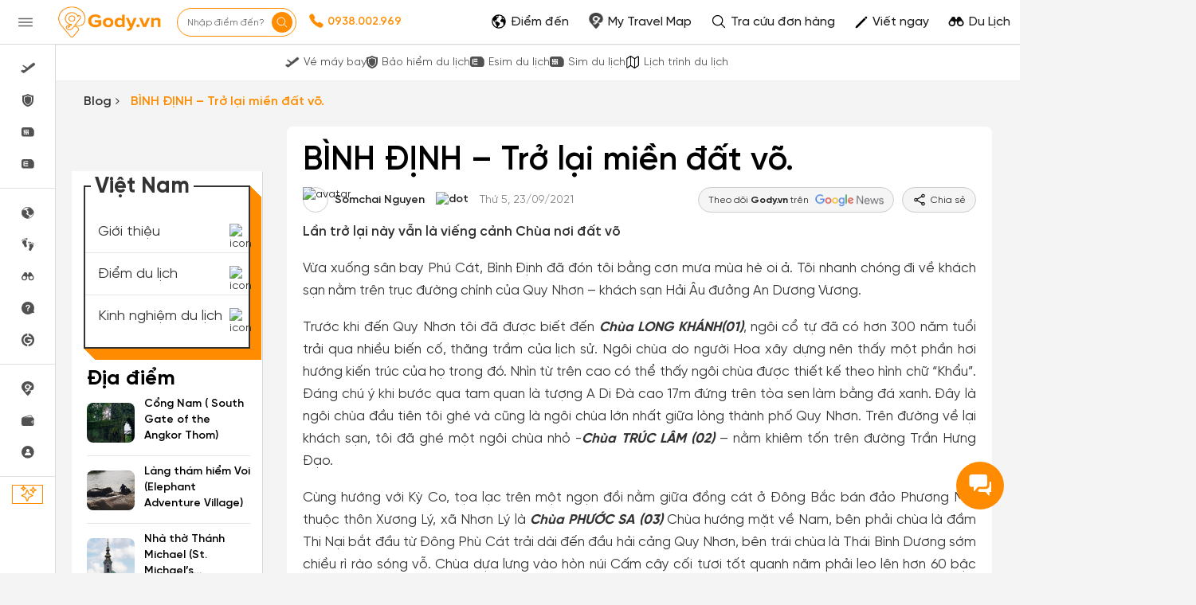

--- FILE ---
content_type: text/html; charset=UTF-8
request_url: https://gody.vn/bai-viet/kinh-nghiem-du-lich-binh-dinh-9147
body_size: 233118
content:
<!DOCTYPE html>
<html lang="vi" prefix="og:http://ogp.me/ns#">

<head>
    <style>
        @font-face {
            font-family: SVN-Gilroy;
            font-style: Regular;
            font-weight: 400;
            font-display: swap;
            src: url('/public/fonts/SVN-Gilroy-Regular.woff2') format("opentype")
        }

        @font-face {
            font-family: SVN-Gilroy;
            font-style: Bold;
            font-weight: 700;
            font-display: swap;
            src: url('/public/fonts/SVN-Gilroy-Bold.woff2') format("opentype")
        }

        @font-face {
            font-family: SVN-Gilroy;
            font-style: Medium;
            font-weight: 500;
            font-display: swap;
            src: url('/public/fonts/SVN-Gilroy-Medium.woff2') format("opentype")
        }

        @font-face {
            font-family: SVN-Gilroy;
            font-style: SemiBold;
            font-weight: 600;
            font-display: swap;
            src: url('/public/fonts/SVN-Gilroy-SemiBold.woff2') format("opentype")
        }

        .navbar-primary,
        body {
            font-family: SVN-Gilroy !important
        }

        .navbar-header a.logo {
            background-image: url(/public/images/logo-new.jpg);
            background-repeat: no-repeat;
            background-position: center center;
            background-size: 130px;
            width: 160px
        }

        .ff-sans {
            font-family: 'SVN-Gilroy', sans-serif !important
        }
    </style>
            <style>
    @font-face{font-family:SVN-Gilroy;font-style:Regular;font-weight:400;font-display:swap;src:url('/public/fonts/SVN-Gilroy-Regular.woff2') format("opentype")}@font-face{font-family:SVN-Gilroy;font-style:Bold;font-weight:700;font-display:swap;src:url('/public/fonts/SVN-Gilroy-Bold.woff2') format("opentype")}@font-face{font-family:SVN-Gilroy;font-style:Medium;font-weight:500;font-display:swap;src:url('/public/fonts/SVN-Gilroy-Medium.woff2') format("opentype")}@font-face{font-family:SVN-Gilroy;font-style:SemiBold;font-weight:600;font-display:swap;src:url('/public/fonts/SVN-Gilroy-SemiBold.woff2') format("opentype")}.navbar-primary,body{font-family:SVN-Gilroy!important}.box-shadow-1,.box-shadow-default{box-shadow:inset 0 -1px 0 rgb(0 0 0 / 10%)}.border-bottom-shadow-1:last-child{box-shadow:none}.block-content div{font-style:normal;font-weight:400;font-size:14px;line-height:140%;color:#333}.block-content img:not([width]){width:100%!important}.gody-pagination .pagination>.active>a,.gody-pagination ul li.active span{background-color:#ff8c00;border:1px solid #ff8c00;line-height:24px}.gody-pagination .pagination>li:first-child>a,.gody-pagination .pagination>li:last-child>a,.pagination>li:first-child>span,.pagination>li:last-child>span{border-radius:100%}.gody-pagination ul li a,.gody-pagination ul li span{border-radius:100%;margin-right:10px;width:38px;height:38px;text-align:center;background:#fff;border:1px solid #e0e0e0;color:#828282;font-size:16px;line-height:24px;font-weight:500px}.gb-item-border{padding-bottom:24px!important;box-shadow:inset 0 -1px 0 rgba(0,0,0,.1)}.gd-item{border-right:1px solid #e0e0e0}.gd-item:nth-child(3n+3){border-right:1px solid #f4f4f4!important}.list-menu .dropdown{position:relative;display:inline-block}.z-8{z-index:8}.list-menu .dropbtn{color:#fff;padding:13px;border:0;cursor:pointer;display:inline-block}.capitalize-first:first-letter{text-transform:uppercase!important}.fw-700,.fw-700 p{font-weight:700!important}.lh-120\%{line-height:120%!important}.lh-140\%{line-height:140%!important}.box-shadow-primary{box-shadow:inset 0 -2px 0 #ff8c01}.box-shadow-02{box-shadow:inset 0 -1px 0 rgba(0,0,0,.1)}.barr-black{border:2px solid #333}.item-post{border-bottom:.5px solid #bdbdbd}.item-post:last-child{border:.5px solid #fff}.align-self{align-self:flex-end!important}.align-items{align-items:center!important}.fc-828282{color:#828282}.align-self-center{align-self:center!important}input.focus-visible:focus-visible{border:1px solid #ff8c00!important;outline:#ff8c00 solid 1px;border-radius:5px}input.focus-visible:focus,textarea.focus-visible:focus{border:1px solid #ff8c00!important}.slick-item .g-item{width:250px;margin-right:15px}.slick-prev{left:-50px}.slick-next{right:-50px}.slick-next,.slick-prev{font-size:0;line-height:0;position:absolute;top:50%;display:block;width:34px;height:34px;padding:0;-webkit-transform:translate(0,-50%);-ms-transform:translate(0,-50%);transform:translate(0,-50%);cursor:pointer;color:transparent;border:none;outline:0;background:0 0}.slick-item .slick-next:before,.slick-item .slick-prev:before{border-radius:50%;width:34px;height:34px;color:#fff;text-rendering:auto;-moz-osx-font-smoothing:grayscale;transition:opacity .1s linear;margin-top:-6px;box-shadow:0 2px 4px 0 rgb(0 0 0 / 30%);background:#ff8c00;display:inline-block;cursor:pointer;text-align:center}.slick-item .slick-prev:before{content:"\f104";font:700 23px/34px FontAwesome;-webkit-font-smoothing:antialiased;letter-spacing:3px}.slick-item .slick-next:before{content:"\f105";font:700 23px/34px FontAwesome;-webkit-font-smoothing:antialiased}.item-border-top-first:first-child{border-top:1px solid #e5e5e5}.scrollbar-vertical-white::-webkit-scrollbar{width:3px;height:4px}.scrollbar-vertical-white::-webkit-scrollbar-track{background:#fff;box-shadow:inset 0 0 2px rgb(0 0 0 / 10%)}.scrollbar-vertical-white::-webkit-scrollbar-thumb{background:#fff;border:.5px solid #fff}.horizontal-scrolling::-webkit-scrollbar{display:none}.outline-0{outline:0}.outline-none,input.outline-none:focus{outline:0!important}.toggler-go-to-place:hover .Userstyle__UserDropDown{display:block!important}a:hover{text-decoration:none!important}input.invalid-focus-bottom:invalid:focus{border-bottom:1px solid red!important}input.invalid-focus:invalid:focus{border:1px solid red!important}textarea.invalid-focus:invalid:focus{border:1px solid red!important}ul#list-images{padding:0;margin:0}ul#list-images li{width:80px;height:80px;display:inline-block;text-align:center;margin:10px;cursor:pointer;position:relative;vertical-align:top}#list-images .cl,#list-images li a{display:flex;width:100%;height:100%}#list-images li a{background:#fff;flex-direction:column;border-radius:4px;transition:border-color .2s ease-in-out;border:1px dashed #1791f2}#list-images .cl{flex-direction:column;justify-content:center;align-items:center;border:none;background:#fafafa}#list-images li span.title{margin-top:10px;display:block;color:#666;font-size:14px}#list-images li a img{object-fit:cover;object-fit:cover;width:100%;height:100%;opacity:.8}.radio-primary{margin:.5rem}.radio-primary input[type=radio]{position:absolute;opacity:0}.radio-primary input[type=radio]+.radio-label:before{content:"";background:#f4f4f4;border-radius:100%;border:1px solid #b4b4b4;display:inline-block;width:1.4em;height:1.4em;position:relative;top:-.2em;margin-right:1em;vertical-align:top;cursor:pointer;text-align:center;transition:250ms}.radio-primary input[type=radio]:checked+.radio-label:before{background-color:#ff8c00;box-shadow:inset 0 0 0 4px #f4f4f4}.radio-primary input[type=radio]:focus+.radio-label:before{outline:0;border-color:#3197ee}.radio-primary input[type=radio]:disabled+.radio-label:before{box-shadow:inset 0 0 0 4px #f4f4f4;border-color:#b4b4b4;background:#b4b4b4}.radio-primary input[type=radio]+.radio-label:empty:before{margin-right:0}.checkbox+.checkbox,.radio-primary+.radio{margin-top:0!important}.backgroundOverlay-layout{background-color:transparent;position:fixed;top:0;left:0;right:0;bottom:0;display:none}.qu-hover--bg--darken:hover{background-color:rgba(0,0,0,.03)!important}.truncate{display:inline-block;width:250px;white-space:nowrap;overflow:hidden;text-overflow:ellipsis}.truncate+a{display:inline-block;vertical-align:top;margin-top:-1px}.readMore .addText{display:none}.sidebar{will-change:min-height}.gap-10px{gap:10px}.sidebar__inner{transform:translate(0,0);transform:translate3d(0,0,0);will-change:position,transform}@media screen and (max-width:768px){.gody-pagination li.page-item:first-child,.gody-pagination li.page-item:last-child{display:none!important}.xs\:fs-16_5{font-size:16.5px!important}}.fs-16_5{font-size:16.5px!important}.bg-color-red{border-color:red!important}.box-shadow-primary{box-shadow:inset 0 -1px 0 #ff8c00}.bb-f1f1f1{border-bottom:1px solid #f1f1f1!important}.v7-loader{border:4px solid #f3f3f3;border-top:4px solid #3498db;border-radius:50%;width:25px;height:25px;animation:2s linear infinite spin}@keyframes spin{0%{transform:rotate(0)}100%{transform:rotate(360deg)}}html{font-family:sans-serif;-webkit-text-size-adjust:100%;-ms-text-size-adjust:100%}body{margin:0}article,aside,details,figcaption,figure,footer,header,hgroup,main,menu,nav,section,summary{display:block}a{background-color:transparent}b,strong{font-weight:700}h1{margin:.67em 0;font-size:2em}img{border:0}figure{margin:1em 40px}button,input,optgroup,select,textarea{margin:0;font:inherit;color:inherit}button{overflow:visible}button,select{text-transform:none}button,html input[type="button"],input[type="reset"],input[type="submit"]{-webkit-appearance:button;cursor:pointer}input{line-height:normal}*{-webkit-box-sizing:border-box;-moz-box-sizing:border-box;box-sizing:border-box}*:before,*:after{-webkit-box-sizing:border-box;-moz-box-sizing:border-box;box-sizing:border-box}html{font-size:10px;-webkit-tap-highlight-color:rgba(0,0,0,0)}body{font-family:"Helvetica Neue",Helvetica,Arial,sans-serif;font-size:14px;line-height:1.42857143;color:#333;background-color:#fff}input,button,select,textarea{font-family:inherit;font-size:inherit;line-height:inherit}a{color:#337ab7;text-decoration:none}figure{margin:0}img{vertical-align:middle}[role="button"]{cursor:pointer}h1,h2,h3,h4,h5,h6,.h1,.h2,.h3,.h4,.h5,.h6{font-family:inherit;font-weight:500;line-height:1.1;color:inherit}h1,.h1,h2,.h2,h3,.h3{margin-top:20px;margin-bottom:10px}h1,.h1{font-size:36px}h3,.h3{font-size:24px}p{margin:0 0 10px}.text-center{text-align:center}.bg-primary{color:#fff;background-color:#337ab7}ul,ol{margin-top:0;margin-bottom:10px}ul ul,ol ul,ul ol,ol ol{margin-bottom:0}.container{padding-right:15px;padding-left:15px;margin-right:auto;margin-left:auto}@media (min-width:768px){.container{width:750px}}@media (min-width:992px){.container{width:970px}}@media (min-width:1200px){.container{width:1170px}}.container-fluid{padding-right:15px;padding-left:15px;margin-right:auto;margin-left:auto}.row{margin-right:-15px;margin-left:-15px}.col-xs-1,.col-sm-1,.col-md-1,.col-lg-1,.col-xs-2,.col-sm-2,.col-md-2,.col-lg-2,.col-xs-3,.col-sm-3,.col-md-3,.col-lg-3,.col-xs-4,.col-sm-4,.col-md-4,.col-lg-4,.col-xs-5,.col-sm-5,.col-md-5,.col-lg-5,.col-xs-6,.col-sm-6,.col-md-6,.col-lg-6,.col-xs-7,.col-sm-7,.col-md-7,.col-lg-7,.col-xs-8,.col-sm-8,.col-md-8,.col-lg-8,.col-xs-9,.col-sm-9,.col-md-9,.col-lg-9,.col-xs-10,.col-sm-10,.col-md-10,.col-lg-10,.col-xs-11,.col-sm-11,.col-md-11,.col-lg-11,.col-xs-12,.col-sm-12,.col-md-12,.col-lg-12{position:relative;min-height:1px;padding-right:15px;padding-left:15px}@media (min-width:992px){.col-md-1,.col-md-2,.col-md-3,.col-md-4,.col-md-5,.col-md-6,.col-md-7,.col-md-8,.col-md-9,.col-md-10,.col-md-11,.col-md-12{float:left}.col-md-9{width:75%}.col-md-8{width:66.66666667%}.col-md-4{width:33.33333333%}.col-md-3{width:25%}.col-md-2{width:16.66666667%}}label{display:inline-block;max-width:100%;margin-bottom:5px;font-weight:700}.fade{opacity:0;-webkit-transition:opacity .15s linear;-o-transition:opacity .15s linear;transition:opacity .15s linear}.collapse{display:none}.dropup,.dropdown{position:relative}.dropdown-menu{position:absolute;top:100%;left:0;z-index:1000;display:none;float:left;min-width:160px;padding:5px 0;margin:2px 0 0;font-size:14px;text-align:left;list-style:none;background-color:#fff;-webkit-background-clip:padding-box;background-clip:padding-box;border:1px solid #ccc;border:1px solid rgba(0,0,0,.15);border-radius:4px;-webkit-box-shadow:0 6px 12px rgba(0,0,0,.175);box-shadow:0 6px 12px rgba(0,0,0,.175)}@media (min-width:768px){.navbar-right .dropdown-menu{right:0;left:auto}}.nav{padding-left:0;margin-bottom:0;list-style:none}.nav>li{position:relative;display:block}.nav>li>a{position:relative;display:block;padding:10px 15px}.nav>li>a>img{max-width:none}.navbar{position:relative;min-height:50px;margin-bottom:20px;border:1px solid transparent}@media (min-width:768px){.navbar{border-radius:4px}}@media (min-width:768px){.navbar-header{float:left}}.navbar-collapse{padding-right:15px;padding-left:15px;overflow-x:visible;-webkit-overflow-scrolling:touch;border-top:1px solid transparent;-webkit-box-shadow:inset 0 1px 0 rgba(255,255,255,.1);box-shadow:inset 0 1px 0 rgba(255,255,255,.1)}@media (min-width:768px){.navbar-collapse{width:auto;border-top:0;-webkit-box-shadow:none;box-shadow:none}.navbar-collapse.collapse{display:block!important;height:auto!important;padding-bottom:0;overflow:visible!important}}.container>.navbar-header,.container-fluid>.navbar-header,.container>.navbar-collapse,.container-fluid>.navbar-collapse{margin-right:-15px;margin-left:-15px}@media (min-width:768px){.container>.navbar-header,.container-fluid>.navbar-header,.container>.navbar-collapse,.container-fluid>.navbar-collapse{margin-right:0;margin-left:0}}.navbar-nav{margin:7.5px -15px}.navbar-nav>li>a{padding-top:10px;padding-bottom:10px;line-height:20px}@media(min-width:768px){.navbar-nav{float:left;margin:0}.navbar-nav>li{float:left}.navbar-nav>li>a{padding-top:15px;padding-bottom:15px}}.navbar-nav>li>.dropdown-menu{margin-top:0;border-top-left-radius:0;border-top-right-radius:0}@media (min-width:768px){.navbar-right{float:right!important;margin-right:-15px}}.modal{position:fixed;top:0;right:0;bottom:0;left:0;z-index:1050;display:none;overflow:hidden;-webkit-overflow-scrolling:touch;outline:0}.clearfix:before,.clearfix:after,.dl-horizontal dd:before,.dl-horizontal dd:after,.container:before,.container:after,.container-fluid:before,.container-fluid:after,.row:before,.row:after,.form-horizontal .form-group:before,.form-horizontal .form-group:after,.btn-toolbar:before,.btn-toolbar:after,.btn-group-vertical>.btn-group:before,.btn-group-vertical>.btn-group:after,.nav:before,.nav:after,.navbar:before,.navbar:after,.navbar-header:before,.navbar-header:after,.navbar-collapse:before,.navbar-collapse:after,.pager:before,.pager:after,.panel-body:before,.panel-body:after,.modal-header:before,.modal-header:after,.modal-footer:before,.modal-footer:after{display:table;content:" "}.clearfix:after,.dl-horizontal dd:after,.container:after,.container-fluid:after,.row:after,.form-horizontal .form-group:after,.btn-toolbar:after,.btn-group-vertical>.btn-group:after,.nav:after,.navbar:after,.navbar-header:after,.navbar-collapse:after,.pager:after,.panel-body:after,.modal-header:after,.modal-footer:after{clear:both}.hide{display:none!important}.show{display:block!important}:root{--primary-color:#ff8c00;--second-color:#ffce00;--third-color:#00beff;--fourth-color:#05469f;--fifth-color:#091e38;--sixth-color:#666;--seventh-color:#eee;--eighth-color:#f8f8f8;--nineth-color:#222;--tenth-color:#ccc;--eleventh-color:#ececec;--twelveth-color:#f5f5f5;--thirteenth-color:rgba(208,32,41,.9);--fourteenth-color:#333;--fifteenth-color:#acacac;--sixteenth-color:#337ab7;--seventeenth-color:#fffae5;--eighteenth-color:#202926;--nineteenth-color:#4267b2;--twentyth-color:#a9a9a9;--twentyoneth-color:#fafafa;--twenty-second-color:#fff4e6;--green-color:#5cb85c;--blue-facebook:#2476f2;--green1-color:#219653;--grayf2-color:#f2f2f2;--graybd-color:#bdbdbd;--gray82-color:#828282;--f9-color:#f9f9f9}.card5{box-shadow:0 1px 2px rgba(0,0,0,.05),0 0 0 1px rgba(63,63,68,.1)!important}.card6,.h\:card6:hover{box-shadow:0 1px #fff inset,0 1px 5px rgba(0,0,0,.2)!important}.bg-primary,.h\:bg-primary:hover{background-color:var(--primary-color)!important}.bg-eighth,.h\:bg-eighth:hover{background-color:var(--eighth-color)!important}.bg-eleventh{background-color:var(--eleventh-color)!important}.bg-white,.h\:bg-white:hover{background-color:#fff!important}.bg-transparent,.h\:bg-transparent:hover{background-color:transparent!important}.ba,.h\:ba:hover{border-style:solid!important;border-width:1px!important}.bt{border-top-style:solid!important;border-top-width:1px!important}.bb,.h\:bb:hover{border-bottom-style:solid!important;border-bottom-width:1px!important}.bn,.h\:bn:hover,.lc\:bn:last-child{border-style:none!important;border-width:0!important}.baw2{border-width:2px!important}.btw4{border-top-width:4px!important}.bc-primary,.h\:bc-primary:hover{border-color:var(--primary-color)!important}.bc-tenth{border-color:var(--tenth-color)!important}.bar-0{border-radius:0!important}.bar-4{border-radius:4px!important}.bar-8{border-radius:8px!important}.btr-10{border-top-left-radius:10px!important;border-top-right-radius:10px!important}.bar-50{border-radius:50px!important}.bar-circle{border-radius:100%!important}.bs-none{box-shadow:none!important}.box-border{box-sizing:border-box!important}.fc-white,.h\:fc-white:hover{color:#fff!important}.fc-primary,.h\:fc-primary:hover{color:var(--primary-color)!important}.fc-fourth,.h\:fc-fourth:hover{color:var(--fourth-color)!important}.fc-sixth,.h\:fc-sixth:hover{color:var(--sixth-color)!important}.fc-nineth,.h\:nineth:hover,.h\:fc-nineth:hover{color:var(--nineth-color)!important}.fc-thirteenth,.h\:thirteenth:hover{color:var(--thirteenth-color)!important}.fc-fourteenth,.h\:fourteenth:hover,.h\:fc-fourteenth:hover{color:var(--fourteenth-color)!important}.fc-transparent{color:transparent!important}.c-auto{cursor:auto!important}.c-pointer{cursor:pointer!important}.d-block{display:block!important}.d-flex{display:flex!important}.d-inline-block{display:inline-block!important}.hide{display:none}.fd-row{flex-direction:row!important}.fd-column{flex-direction:column!important}.fw-wrap{flex-wrap:wrap!important}.fl-1{flex:1!important}.fl-shrink0{flex-shrink:0}.clearfix:after,.clearfix:before{content:'';display:table}.filter-white{filter:invert(100%) sepia(0%) saturate(0%) hue-rotate(153deg) brightness(114%) contrast(101%)}.filter-white{filter:invert(94%) sepia(94%) saturate(22%) hue-rotate(46deg) brightness(106%) contrast(107%)}.filter-black{filter:invert(1) sepia(0) saturate(0) hue-rotate(114deg) brightness(60%) contrast(89%)}.object-cover{object-fit:cover!important}.object-center{object-position:center!important}.outline-none,.h\:outline-none:hover,.f\:outline-none:focus,.a\:outline-none:active,.v\:outline-none:visited{outline:0!important}.overflow-hidden{overflow:hidden!important}.ps-absolute{position:absolute!important}.ps-relative{position:relative!important}.b0{bottom:0!important}.t4{top:4px!important}.l18{left:18px}.m-0{margin:0!important}.mt-0{margin-top:0!important}.mr-0{margin-right:0!important}.mb-0{margin-bottom:0!important}.ml-0{margin-left:0!important}.mx-0{margin-left:0!important;margin-right:0!important}.mb-1{margin-bottom:1px!important}.ml-1{margin-left:1px!important}.mt-5{margin-top:5px!important}.mr-5{margin-right:5px!important}.mb-5{margin-bottom:5px!important}.ml-5{margin-left:5px!important}.mt-7{margin-top:7px!important}.ml-7{margin-left:7px!important}.mr-8{margin-right:8px!important}.mb-8{margin-bottom:8px!important}.mt-10{margin-top:10px!important}.mr-10{margin-right:10px!important}.mb-10{margin-bottom:10px!important}.ml-10{margin-left:10px!important}.mt-12{margin-top:12px!important}.mb-12{margin-bottom:12px!important}.ml-12{margin-left:12px!important}.mr-13{margin-right:13px!important}.ml-13{margin-left:13px!important}.mt-15{margin-top:15px!important}.ml-15{margin-left:15px!important}.mt-20{margin-top:20px!important}.mr-20{margin-right:20px!important}.mb-20{margin-bottom:20px!important}.ml-20{margin-left:20px!important}.my-20{margin-top:20px!important;margin-bottom:20px!important}.mb-24{margin-bottom:24px!important}.mt-25{margin-top:25px!important}.mb-25{margin-bottom:25px!important}.mt-30{margin-top:30px!important}.ml-30{margin-left:30px!important}.mt-35{margin-top:35px!important}.mr-35{margin-right:35px!important}.mtn-1{margin-top:-1px!important}.mtn-3{margin-top:-3px!important}.mtn-4{margin-top:-4px!important}.mrn-6{margin-right:-6px!important}.mbn-18{margin-bottom:-18px!important}.p-0{padding:0!important}.pt-0{padding-top:0!important}.pl-0{padding-left:0!important}.px-0{padding-left:0!important;padding-right:0!important}.py-0{padding-top:0!important;padding-bottom:0!important}.pr-1{padding-right:1px!important}.pt-2{padding-top:2px!important}.pt-5{padding-top:5px!important}.pr-5{padding-right:5px!important}.pl-5{padding-left:5px!important}.px-6{padding-left:6px!important;padding-right:6px!important}.py-6{padding-top:6px!important;padding-bottom:6px!important}.p-8{padding:8px!important}.pr-8{padding-right:8px!important}.p-10{padding:10px!important}.pl-10{padding-left:10px!important}.py-10{padding-top:10px!important;padding-bottom:10px!important}.px-12{padding-left:12px!important;padding-right:12px!important}.py-12{padding-top:12px!important;padding-bottom:12px!important}.pt-15{padding-top:15px!important}.p-16{padding:16px!important}.pb-16{padding-bottom:16px!important}.pt-18{padding-top:18px!important}.p-20{padding:20px!important}.pt-20{padding-top:20px!important}.pl-20{padding-left:20px!important}.p-25{padding:25px!important}.pl-25{padding-left:25px!important}.px-25{padding-left:25px!important;padding-right:25px!important}.pr-30{padding-right:30px!important}.pb-30{padding-bottom:30px!important}.pl-30{padding-left:30px!important}.t-all{transition-property:all}.t-delay-0{transition-delay:0s}.t-duration-slow{transition-duration:0.25s}.fs-10{font-size:10px!important}.fs-12{font-size:12px!important}.fs-14{font-size:14px!important}.fs-15{font-size:15px!important}.fs-16{font-size:16px!important}.fs-18{font-size:18px!important}.fs-20{font-size:20px!important}.fs-22{font-size:22px!important}.fs-24{font-size:24px!important}.fs-28{font-size:28px!important}.fs-36{font-size:36px!important}.fw-normal{font-weight:400}.fw-bold{font-weight:700}.fw-400{font-weight:400}.fw-500{font-weight:500}.fw-600{font-weight:600}.fw-700{font-weight:700}.tt-capitalize{text-transform:capitalize}.tt-uppercase{text-transform:uppercase}.td-underline,.h\:td-underline:hover{text-decoration:underline!important}.td-none,.h\:td-none:hover,.f\:td-none:focus{text-decoration:none!important}.ta-left{text-align:left!important}.ta-center{text-align:center!important}.ta-justify{text-align:justify}.ws-nowrap{white-space:nowrap}.lh-15{line-height:15px!important}.lh-24{line-height:24px!important}.lh-25{line-height:25px!important}.lh-36{line-height:36px!important}.lh-38{line-height:38px!important}.lh-40{line-height:40px!important}.lh-48{line-height:48px!important}.lh-50{line-height:50px!important}.lh-lg{line-height:1.61538462!important}.jc-center{justify-content:center!important}.jc-end{justify-content:flex-end!important}.jc-space-between{justify-content:space-between!important}.ai-center{align-items:center!important}.ai-end{align-items:flex-end!important}.va-middle{vertical-align:middle}.w-auto{width:auto!important}.w-16{width:16px!important}.w-18{width:18px!important}.w-20{width:20px!important}.w-28{width:28px!important}.w-30{width:30px!important}.w-32{width:32px!important}.w-34{width:34px!important}.w-50{width:50px!important}.w-130{width:130px!important}.w-250{width:250px!important}.w-300{width:300px!important}.w-fit{width:100%!important}.wmn-120{min-width:120px!important}.wmn-136{min-width:136px!important}.wmn-1170{min-width:1170px!important}.wmn-1260{min-width:1260px!important}.h-16{height:16px!important}.h-26{height:26px!important}.h-32{height:32px!important}.h-36{height:36px!important}.h-40{height:40px!important}.h-42{height:42px!important}.h-44{height:44px!important}.h-48{height:48px!important}.h-50{height:50px!important}.h-fit{height:100%!important}.truncate-line{display:block;display:-webkit-box;-webkit-box-orient:vertical;overflow:hidden;text-overflow:ellipsis}.lineclamp1{-webkit-line-clamp:1}.lineclamp2{-webkit-line-clamp:2}.bbar-circle::before{border:1px solid rgba(0,0,0,.1);border-radius:100%;bottom:0;content:'';left:0;position:absolute;right:0;top:0}.d-after-none:after{display:none!important}.d-before-none:before{display:none!important}.cursor-pointer{cursor:pointer!important}.navbar-header a.logo{background-image:url(/public/images/logo-new.jpg);background-repeat:no-repeat;background-position:center center;background-size:130px;width:160px}.ff-sans{font-family:'SVN-Gilroy',sans-serif!important}.modal.modal__va-middle{text-align:center;padding:0!important}.navbar-primary{font-family:'SVN-Gilroy',sans-serif!important}.navbar-primary a{color:#666!important}.dest-details{padding-top:56px}.dest-details .navbar-primary{position:fixed;top:0;z-index:9;width:100%;min-height:inherit;height:56px}.dest-details .navbar-primary .navbar-header{height:56px!important}.navbar-header a.logo{display:block;height:100%!important}.navbar.navbar-primary .navbar-nav>li>a{padding-top:20px!important;padding-bottom:12px!important}.navbar.navbar-primary .navbar-nav>li>a:hover,.navbar.navbar-primary .navbar-nav>li>a:active,.navbar.navbar-primary .navbar-nav>li>a:focus,.navbar.navbar-primary .navbar-nav>li>a:visited{background:transparent!important;outline:0}.navbar-primary .nav.navbar-right>li>a{padding-top:1px!important;padding-bottom:1px!important}.navbar-primary .nav.navbar-right>li>a.active,.navbar-primary .nav.navbar-right>li>a:active,.navbar-primary .nav.navbar-right>li>a:hover,.navbar-primary .nav.navbar-right>li>a:focus,.navbar-primary .nav.navbar-right>li>a:visited{background:transparent!important;outline:0}::-webkit-scrollbar{width:8px;background-color:#f4f4f4!important}::-webkit-scrollbar-thumb{background-color:#999;border-radius:10px;height:50px}::-webkit-scrollbar-track{border-radius:10px}::-webkit-scrollbar:horizontal{height:8px}a,.btn-link{color:#ff8c00}.overflow-hidden{overflow:hidden}.bg-white{background-color:#fff}.fc-black{color:#000}.fc-white{color:#fff}.fw-bold{font-weight:700}.fw-normal{font-weight:400}.fs-14{font-size:14px}.fs-20{font-size:20px}.ta-left{text-align:left}.ps-absolute{position:absolute}.ps-relative{position:relative}.c-pointer{cursor:pointer}.b0{bottom:0}.bar-50{border-radius:50px;-webkit-border-radius:50px;-moz-border-radius:50px}.bar-circle{border-radius:100%;-webkit-border-radius:100%;-moz-border-radius:100%}.py-0{padding-top:0;padding-bottom:0}.py-12{padding-top:12px;padding-bottom:12px}.px-0{padding-left:0;padding-right:12px}.tt-uppercase{text-transform:uppercase}.w-28{width:28px}.h-fit{height:100%}.d-block{display:block}.va-middle{vertical-align:middle}.mt-0{margin-top:0px!important}.mt-5{margin-top:5px!important}.mt-10{margin-top:10px!important}.mt-15{margin-top:15px!important}.mt-20{margin-top:20px!important}.mt-25{margin-top:25px!important}.mt-30{margin-top:30px!important}.mt-35{margin-top:35px!important}.mr-0{margin-right:0px!important}.mr-5{margin-right:5px!important}.mr-10{margin-right:10px!important}.mr-20{margin-right:20px!important}.mr-35{margin-right:35px!important}.mb-0{margin-bottom:0px!important}.mb-5{margin-bottom:5px!important}.mb-10{margin-bottom:10px!important}.mb-20{margin-bottom:20px!important}.mb-25{margin-bottom:25px!important}.ml-0{margin-left:0px!important}.ml-5{margin-left:5px!important}.ml-10{margin-left:10px!important}.ml-15{margin-left:15px!important}.ml-20{margin-left:20px!important}.ml-30{margin-left:30px!important}.pt-0{padding-top:0px!important}.pt-5{padding-top:5px!important}.pt-15{padding-top:15px!important}.pt-20{padding-top:20px!important}.pr-5{padding-right:5px!important}.pr-30{padding-right:30px!important}.pb-30{padding-bottom:30px!important}.pl-0{padding-left:0px!important}.pl-5{padding-left:5px!important}.pl-10{padding-left:10px!important}.pl-20{padding-left:20px!important}.pl-25{padding-left:25px!important}.pl-30{padding-left:30px!important}.text-center{text-align:center}section{padding-top:40px;padding-bottom:40px}a,.btn-link{color:#EF0E0E}.navbar.navbar-primary{background-color:#EF0E0E;border:none;border-radius:0;min-height:55px}.navbar.navbar-primary .navbar-nav>li>a{color:#fff;padding-top:16px;padding-bottom:15px;border-bottom:4px solid transparent;-webkit-transition:all 0.2s;-moz-transition:all 0.2s;-ms-transition:all 0.2s;-o-transition:all 0.2s;transition:all 0.2s}.logo{display:inline-block;padding:10px 20px 10px 0;height:50px}.navbar-primary .nav.navbar-right>li>a{padding-top:7px;padding-bottom:8px;border:none!important}footer{padding:0}.dest-details{background:#F4F4F4}.dest-details .navbar{margin-bottom:0}.navbar{margin-bottom:0}.block-content div:not(.collapse),.block-content p,.block-content li,.block-content table,.block-content>span,.post-description{color:#333;font-style:normal;font-weight:400;font-size:17px;line-height:28px;margin:18px 0;text-align:justify;display:block;word-wrap:break-word}.block-content li{margin: 10px 0;}.block-content figure figcaption,.block-content figure figcaption,.block-content figure figcaption,.block-content figure figcaption{position:relative;z-index:1;display:block;text-align:center;margin:10px 0;color:#ccc;font-size:13px;font-style:italic;outline:0 solid transparent;line-height:22px}.post-description{font-weight:600!important}figcaption.image-description,.layout-caption__preview{color:rgba(0,0,0,.6)!important;display:block!important;outline:0 solid transparent!important;text-align:center!important;font-size:14px!important;max-width:734px!important;margin-right:auto!important;margin-left:auto!important;pointer-events:none!important;line-height:22px!important;padding-top:10px!important}.img-thumb-post-action,.img-thumb-post-remove,.LayoutAlbumItemA.loaded,.LayoutAlbumItemA.loading,.layout-update__preview,.travel-post-video-remove{display:none!important}.block-content img:not([width]){width:100%!important;border-radius:5px}.block-content figure.aligncenter{text-align:center}.block-content .img-thumb-post img{max-width:764px!important}.readmore__line-clamp2{display:block;display:-webkit-box;-webkit-box-orient:vertical;overflow:hidden;text-overflow:ellipsis;-webkit-line-clamp:2;transition:all .5s linear;text-align:justify}.fa{display:inline-block;font:normal normal normal 14px/1 FontAwesome;font-size:inherit;text-rendering:auto;-webkit-font-smoothing:antialiased;-moz-osx-font-smoothing:grayscale}.fa-facebook-f:before,.fa-facebook:before{content:"\f09a"}.fa-angle-right:before{content:"\f105"}.fa-youtube-play:before{content:"\f16a"}.fa-instagram:before{content:"\f16d"}@font-face{font-family:'FontAwesome';font-display:swap;src:url(/public/v3/fonts/fontawesome-webfont.eot?v=4.7.0);src:url('/public/v3/fonts/fontawesome-webfont.eot?#iefix&v=4.7.0') format('embedded-opentype'),url(/public/v3/fonts/fontawesome-webfont.woff2?v=4.7.0) format('woff2'),url(/public/v3/fonts/fontawesome-webfont.woff?v=4.7.0) format('woff'),url(/public/v3/fonts/fontawesome-webfont.ttf?v=4.7.0) format('truetype'),url('/public/v3/fonts/fontawesome-webfont.svg?v=4.7.0#fontawesomeregular') format('svg');font-weight:400;font-style:normal}.ui-sortable-handle{-ms-touch-action:none;touch-action:none}.mb-4{margin-bottom:4px!important}.layout-caption__preview{margin-top:-18px!important;margin-bottom:0!important}.block-content a{word-break:break-word}.layout-album-row figure{margin:0 2px;float:left;display:block;box-sizing:border-box}.layout-album-row{margin:4px 0!important;width:calc(100% + 4px)}.layout-album-row figure:first-child{margin-left:0}.layout-album-row figure:last-child{margin-right:0}a:hover,a:focus{color:#23527c;text-decoration:underline}.bl{border-left-style:solid!important;border-left-width:1px!important}.t0{top:0!important}.l0{left:0!important}.mb-4{margin-bottom:4px!important}.fs-14__5{font-size:14.5px!important}.w-1{width:1px!important}.z-1{z-index:1}.t0{top:0}.l0{left:0}.pr-20{padding-right:20px!important}.pb-10{padding-bottom:10px!important}.pl-40{padding-left:40px!important}.pl-50{padding-left:50px!important}a:hover,a:active,a:focus,.btn-link:hover,.btn-link:active,.btn-link:focus{color:#A8A8A8;text-decoration:none}.dest-details a:hover{cursor:pointer}.layout-caption__preview{margin-top:-18px!important;margin-bottom:0!important}.layout-album-row figure{margin:0 2px;float:left;display:block;box-sizing:border-box}.layout-album-row{margin:4px 0!important;width:calc(100% + 4px)}.layout-album-row figure:first-child{margin-left:0}.layout-album-row figure:last-child{margin-right:0}a:active,a:hover{outline:0}.h-160{height:160px!important}.img-gallery{padding:35px 20px}a:hover,a:focus{color:#23527c;text-decoration:underline}@media (min-width:992px){.col-md-12{width:100%}}.bg-twelveth{background-color:var(--twelveth-color)!important}.bl{border-left-style:solid!important;border-left-width:1px!important}.bar-20{border-radius:20px!important}.t0{top:0!important}.r0{right:0!important}.l0{left:0!important}.ml-2{margin-left:2px!important}.mb-30{margin-bottom:30px!important}.pb-10{padding-bottom:10px!important}.pr-20{padding-right:20px!important}.pl-40{padding-left:40px!important}.pl-50{padding-left:50px!important}.fs-14__5{font-size:14.5px!important}.fs-42{font-size:42px!important}.w-1{width:1px!important}.h-auto{height:auto!important}.h-160{height:160px!important}.z-1{z-index:1}.z-10{z-index:10}.absolute-center{font-size:30px;font-weight:700;color:#fff}.absolute-center,.img-container img,.media.comment-item .media-left>a img,.venue .carousel-inner>.item>img{display:block;width:auto;height:auto;max-width:100%;max-height:100%;position:absolute;top:50%;left:50%;-webkit-transform:translate(-50%,-50%);-moz-transform:translate(-50%,-50%);-ms-transform:translate(-50%,-50%);-o-transform:translate(-50%,-50%);transform:translate(-50%,-50%)}.mb-30{margin-bottom:30px!important}.pr-20{padding-right:20px!important}.pb-10{padding-bottom:10px!important}.pl-40{padding-left:40px!important}.pl-50{padding-left:50px!important}.img-gallery{padding:35px 20px}a:hover,a:active,a:focus,.btn-link:hover,.btn-link:active,.btn-link:focus{color:#A8A8A8;text-decoration:none}.dest-details a:hover{cursor:pointer}.fancybox-enabled{overflow:hidden}.fancybox-enabled body{overflow:visible;height:100%}.fancybox-is-hidden{position:absolute;top:-9999px;left:-9999px;visibility:hidden}.fancybox-container{position:fixed;top:0;left:0;width:100%;height:100%;z-index:99993;-webkit-tap-highlight-color:transparent;-webkit-backface-visibility:hidden;backface-visibility:hidden;-webkit-transform:translateZ(0);transform:translateZ(0)}.fancybox-bg,.fancybox-inner,.fancybox-outer,.fancybox-stage{position:absolute;top:0;right:0;bottom:0;left:0}.fancybox-bg{background:#1e1e1e;opacity:0;transition-duration:inherit;transition-property:opacity;transition-timing-function:cubic-bezier(.47,0,.74,.71)}.fancybox-is-open .fancybox-bg{opacity:.87;transition-timing-function:cubic-bezier(.22,.61,.36,1)}.fancybox-caption-wrap,.fancybox-infobar,.fancybox-toolbar{position:absolute;direction:ltr;z-index:99997;opacity:0;visibility:hidden;transition:opacity .25s,visibility 0s linear .25s;box-sizing:border-box}.fancybox-show-caption .fancybox-caption-wrap,.fancybox-show-infobar .fancybox-infobar,.fancybox-show-toolbar .fancybox-toolbar{opacity:1;visibility:visible;transition:opacity .25s,visibility 0s}.fancybox-infobar{top:0;left:50%;margin-left:-79px}.fancybox-infobar__body{display:inline-block;width:70px;line-height:44px;font-size:13px;font-family:Helvetica Neue,Helvetica,Arial,sans-serif;text-align:center;color:#ddd;background-color:rgba(30,30,30,.7);pointer-events:none;-webkit-user-select:none;-moz-user-select:none;-ms-user-select:none;user-select:none;-webkit-touch-callout:none;-webkit-tap-highlight-color:transparent;-webkit-font-smoothing:subpixel-antialiased}.fancybox-toolbar{top:0;right:0}.fancybox-stage{overflow:hidden;direction:ltr;z-index:99994;-webkit-transform:translateZ(0)}.fancybox-slide{position:absolute;top:0;left:0;width:100%;height:100%;margin:0;padding:0;overflow:auto;outline:none;white-space:normal;box-sizing:border-box;text-align:center;z-index:99994;-webkit-overflow-scrolling:touch;display:none;-webkit-backface-visibility:hidden;backface-visibility:hidden;transition-property:opacity,-webkit-transform;transition-property:transform,opacity;transition-property:transform,opacity,-webkit-transform;-webkit-transform-style:preserve-3d;transform-style:preserve-3d}.fancybox-slide:before{content:"";display:inline-block;vertical-align:middle;height:100%;width:0}.fancybox-is-sliding .fancybox-slide,.fancybox-slide--current,.fancybox-slide--next,.fancybox-slide--previous{display:block}.fancybox-slide--image{overflow:visible}.fancybox-slide--image:before{display:none}.fancybox-slide>*{display:inline-block;position:relative;padding:24px;margin:44px 0;border-width:0;vertical-align:middle;text-align:left;background-color:#fff;overflow:auto;box-sizing:border-box}.fancybox-slide .fancybox-image-wrap{position:absolute;top:0;left:0;margin:0;padding:0;border:0;z-index:99995;background:transparent;cursor:default;overflow:visible;-webkit-transform-origin:top left;transform-origin:top left;background-size:100% 100%;background-repeat:no-repeat;-webkit-backface-visibility:hidden;backface-visibility:hidden}.fancybox-can-zoomIn .fancybox-image-wrap{cursor:zoom-in}.fancybox-image,.fancybox-spaceball{position:absolute;top:0;left:0;width:100%;height:100%;margin:0;padding:0;border:0;max-width:none;max-height:none}.fancybox-caption-wrap{bottom:0;left:0;right:0;padding:60px 30px 0;background:linear-gradient(180deg,transparent 0,rgba(0,0,0,.1) 20%,rgba(0,0,0,.2) 40%,rgba(0,0,0,.6) 80%,rgba(0,0,0,.8));pointer-events:none}.fancybox-caption{padding:30px 0;border-top:1px solid hsla(0,0%,100%,.4);font-size:14px;font-family:Helvetica Neue,Helvetica,Arial,sans-serif;color:#fff;line-height:20px;-webkit-text-size-adjust:none}.fancybox-button{display:inline-block;position:relative;margin:0;padding:0;border:0;width:44px;height:44px;line-height:44px;text-align:center;background:transparent;color:#ddd;border-radius:0;cursor:pointer;vertical-align:top;outline:none}.fancybox-button,.fancybox-infobar__body{background:rgba(30,30,30,.6)}.fancybox-button:hover:not([disabled]){color:#fff;background:rgba(0,0,0,.8)}.fancybox-button:after,.fancybox-button:before{content:"";pointer-events:none;position:absolute;background-color:currentColor;color:currentColor;opacity:.9;box-sizing:border-box;display:inline-block}.fancybox-button--left:after,.fancybox-button--right:after{top:18px;width:6px;height:6px;background:transparent;border-top:2px solid currentColor;border-right:2px solid currentColor}.fancybox-button--left:after{left:20px;-webkit-transform:rotate(-135deg);transform:rotate(-135deg)}.fancybox-button--right:after{right:20px;-webkit-transform:rotate(45deg);transform:rotate(45deg)}.fancybox-button--left{border-bottom-left-radius:5px}.fancybox-button--right{border-bottom-right-radius:5px}.fancybox-button--close:after,.fancybox-button--close:before{content:"";display:inline-block;position:absolute;height:2px;width:16px;top:calc(50% - 1px);left:calc(50% - 8px)}.fancybox-button--close:before{-webkit-transform:rotate(45deg);transform:rotate(45deg)}.fancybox-button--close:after{-webkit-transform:rotate(-45deg);transform:rotate(-45deg)}.fancybox-arrow{position:absolute;top:50%;margin:-50px 0 0;height:100px;width:54px;padding:0;border:0;outline:none;background:none;cursor:pointer;z-index:99995;opacity:0;-webkit-user-select:none;-moz-user-select:none;-ms-user-select:none;user-select:none;transition:opacity .25s}.fancybox-arrow:after{content:"";position:absolute;top:28px;width:44px;height:44px;background-color:rgba(30,30,30,.8);background-image:url([data-uri]);background-repeat:no-repeat;background-position:50%;background-size:24px 24px}.fancybox-arrow--right{right:0}.fancybox-arrow--left{left:0;-webkit-transform:scaleX(-1);transform:scaleX(-1)}.fancybox-arrow--left:after,.fancybox-arrow--right:after{left:0}.fancybox-show-nav .fancybox-arrow{opacity:.6}.fancybox-loading{border:6px solid hsla(0,0%,39%,.4);border-top:6px solid hsla(0,0%,100%,.6);border-radius:100%;height:50px;width:50px;-webkit-animation:a .8s infinite linear;animation:a .8s infinite linear;background:transparent;position:absolute;top:50%;left:50%;margin-top:-25px;margin-left:-25px;z-index:99999}.fancybox-button--fullscreen:before{width:15px;height:11px;left:calc(50% - 7px);top:calc(50% - 6px);border:2px solid;background:none}.fancybox-button--pause:before,.fancybox-button--play:before{top:calc(50% - 6px);left:calc(50% - 4px);background:transparent}.fancybox-button--play:before{width:0;height:0;border-top:6px inset transparent;border-bottom:6px inset transparent;border-left:10px solid;border-radius:1px}.fancybox-button--thumbs,.fancybox-thumbs{display:none}@media (min-width:800px){.fancybox-button--thumbs{display:inline-block}.fancybox-button--thumbs span{font-size:23px}.fancybox-button--thumbs:before{width:3px;height:3px;top:calc(50% - 2px);left:calc(50% - 2px);box-shadow:0 -4px 0,-4px -4px 0,4px -4px 0,inset 0 0 0 32px,-4px 0 0,4px 0 0,0 4px 0,-4px 4px 0,4px 4px 0}}
</style>

    <meta http-equiv="Content-Type" content="text/html; charset=UTF-8">
    <!-- Meta, title, CSS, favicons, etc. -->
    <meta charset="utf-8">
    <meta http-equiv="X-UA-Compatible" content="IE=edge">
    <meta name="viewport" content="width=device-width, initial-scale=1.0, maximum-scale=2.0">
    <title>BÌNH ĐỊNH – Trở lại miền đất võ.</title>
    <meta name="google-signin-client_id" content="781388682859-1b5bt66h15s182g4r0u3eacro916vice.apps.googleusercontent.com">
    <meta name="google-site-verification" content="jdgOqwLpyTjqC8ImcawnRHQOGkJtx2OcVD9KPSJ6irc" />
    <meta http-equiv="Permissions-Policy" content="interest-cohort=()">
    <meta name="zalo-platform-site-verification" content="Re-w6vEIC39GZvW9YhiUKM2Qk5oCv6i6CJC" />
        <meta name="pagination" value="0" />

            
        <meta name="robots" content="index, follow">
    
            
    <meta property="og:locale" content="vi_VN" />
            <meta name="description" content="Lần trở lại này vẫn là viếng cảnh Chùa nơi đất võ">
        
                <link rel="canonical" href="https://gody.vn/bai-viet/kinh-nghiem-du-lich-binh-dinh-9147" />
        
    <meta property="og:image:width" content="600" />
    <meta property="og:image:height" content="315" />
    <meta property="fb:app_id" content="198019300682232" />

        <meta property="og:image" content="2bbb0945d3297079c331ba81f8e8f5c8.jpeg" />
    
    <meta name="csrf-token" content="u13hrY2dt1HZHXxxoWG4fc3dO881RQtFid0p1x66">
    <meta property="og:url" content="" />
    <meta property="og:type" content="website" />
    <meta name="twitter:card" content="summary_large_image">

        <meta name="twitter:image" content="2bbb0945d3297079c331ba81f8e8f5c8.jpeg">
    
        <meta property="og:title" content="BÌNH ĐỊNH – Trở lại miền đất võ." />
    <meta name="twitter:title" content="BÌNH ĐỊNH – Trở lại miền đất võ.">
    <meta property="og:image:alt" content="BÌNH ĐỊNH – Trở lại miền đất võ.">
    
        <meta property="og:description" content="Lần trở lại này vẫn là viếng cảnh Chùa nơi đất võ" />
    
    <meta property="og:ttl" content="2419200" />

            
    
    <script type="application/ld+json">
{"@context": "https://schema.org","@type": "BreadcrumbList","itemListElement": [{"@type": "ListItem","position": 1,"item": {"@id": "https://gody.vn/", "@type": "WebSite" ,"name": "Gody.vn"}}, {"@type": "ListItem","position": 2,"item": {"@id": "https://gody.vn/blog", "@type": "WebPage", "name": "Blog"}},{"@type": "ListItem","position": 3,"item": {"@id": "https://gody.vn/bai-viet/kinh-nghiem-du-lich-binh-dinh-9147", "@type": "WebPage" ,"name": "BÌNH ĐỊNH – Trở lại miền đất võ."}}]}
</script>

<script type="application/ld+json">
{ "@context": "https://schema.org", "@type": "BlogPosting", "mainEntityOfPage": {"@type": "WebPage", "@id": "https://gody.vn/bai-viet/kinh-nghiem-du-lich-binh-dinh-9147"},"headline": "BÌNH ĐỊNH – Trở lại miền đất võ.","image": ["https://gody.vn/public/images/logo-new.png"],"datePublished": "2021-09-23 06:28:29+07:00","dateModified": "2022-12-26 08:52:02+07:00", "author": {"@type": "Person","name": "Somchai Nguyen", "url": "https://gody.vn/blog/quangbinh19775913"},"Publisher": { "@type": "Organization", "@id": "https://gody.vn#Organization" },"description": "Lần trở lại này vẫn là viếng cảnh Chùa nơi đất võ"}
</script>
<meta property="article:published_time" content="2021-09-23 06:28:29+07:00" />
<meta property="article:modified_time" content="2022-12-26 08:52:02+07:00" />

    <link rel="icon" href="https://gody.vn/public/images/icon-1.png?v=1391">

    
    <!-- Google Tag Manager -->
<script>(function(w,d,s,l,i){w[l]=w[l]||[];w[l].push({'gtm.start':
    new Date().getTime(),event:'gtm.js'});var f=d.getElementsByTagName(s)[0],
    j=d.createElement(s),dl=l!='dataLayer'?'&l='+l:'';j.defer=true;j.src=
    'https://www.googletagmanager.com/gtm.js?id='+i+dl;f.parentNode.insertBefore(j,f);
    })(window,document,'script','dataLayer','GTM-TKXB6NT');</script>
    <!-- End Google Tag Manager -->

    <!-- gl tix -->
        <!-- gl tix -->

    <!-- up -->
    <style>
        body.dest-details {
            padding-top: 0 !important;
        }
        body {
            overflow-x: hidden;
        }
    </style> 
    <!-- up -->

        </head>

<body class="desktop v7 dest-details post-detail optimize">
    

    <!-- Google Tag Manager (noscript) -->
    <noscript><iframe src="https://www.googletagmanager.com/ns.html?id=GTM-TKXB6NT" height="0" width="0" style="display:none;visibility:hidden"></iframe></noscript>
    <!-- End Google Tag Manager (noscript) -->

        <header>
        <!-- include('v3.layouts.v7.header_menu_layout') -->
        <!-- home -->

<div class="navbar navbar-primary bg-white " data-type="navbar-primary" style="position: unset; border-bottom: 1px solid #D9D9D9;">
    <div class="container-fluid wmn-1500 pr-5 ps-relative" style="border-bottom: 1px solid #f1f1f1;">
        <div class="navbar-header h-42 mr-5 d-flex ai-center">
            <button type="button" class="btn btn-default bn bg-transparent h:bg-seventh menu-icon" style="padding: 5px; border-radius: 5px; margin-right: 8px;" onclick="toggleSidebarMenu()">
                <img src="/public/v6/js/ionicons/5.5.2/svg/menu-outline.svg" alt="Menu icon" class="ml-0 filter-sixth" width="24">
            </button>
            <a href="/" class="logo" aria-label="Logo" alt="Logo"></a>
        </div>

        <div class="collapse navbar-collapse px-0 d-flex d-after-none d-before-none jc-space-between ai-center" id="bs-example-navbar-collapse-1" style="display: flex!important;">
            <ul class="nav navbar-nav p-0 m-0">
                <li class="ps-relative main-menu-search-wrapper ml-0 h-fit d-flex ai-center">
                    <label for="search-header-2" id="search-header" class="c-pointer bar-50 bc-primary ba d-flex ai-center jc-space-between fc-sixth fw-normal h-36 w-150 pl-12 fs-12 pr-4 mb-0">
                        <span>Nhập điểm đến?</span>
                        <div class="bar-circle bg-primary d-flex ai-center jc-center p-5">
                            <img src="/public/v6/js/ionicons/5.5.2/svg/search-outline.svg" alt="Search icon" class="ml-0 w-16 filter-white">
                        </div>
                    </label>
                </li>
                <li>
                    <div class="h-36 d-flex ai-center ml-15">
                        <a href="tel:0938.002.969">
                            <!-- <img src="/public/v8/img/phone-icon.svg" style="margin-top:-2px" /> -->
                             <img src="/public/v6/js/ionicons/5.5.2/svg/call.svg" alt="Icon" class="mtn-3 filter-primary" width="20">
                             <span class="fc-primary fw-600">0938.002.969</span>
                        </a>
                    </div>
                </li>
            </ul>

            <nav>
                <ul class="nav navbar-nav navbar-right mrn-6 d-flex ai-center">
                    <li class="py-0 px-0 h:bg-grayf2 bar-50 h-42 px-12 t-all t-duration-slow mr-0">
                        <a class="h-fit text-center p-0 fc-sixth bg-transparent d-flex fw-500 ai-center jc-center px-0 mt-0 w-auto c-pointer" style="display: flex;" href="https://gody.vn/diem-den">
                            <img src="/public/v6/js/ionicons/5.5.2/svg/earth.svg" alt="Icon" class="w-20 mtn-3 mr-5" width="20" height="20" />
                            <p class="m-0 p-0 fs-16 fc-nineth">Điểm đến</p>
                        </a>
                    </li>
                    <li class="py-0 px-0 h:bg-grayf2 bar-50 h-42 px-12 t-all t-duration-slow mr-0">
                        <a class="h-fit text-center p-0 fc-sixth bg-transparent d-flex fw-500 ai-center jc-center px-0 mt-0 w-auto c-pointer" style="display: flex;" href="https://gody.vn/ban-do-du-lich/viet-nam">
                            <img class="w-20 mtn-4 filter-black va-middle mr-5" alt="Icon" src="/public/v6/images/logo-filled-100x100.png"  width="20" height="20">
                            <p class="m-0 p-0 fs-16 fc-nineth">My Travel Map</p>
                        </a>
                    </li>

                     <li class="py-0 px-0 h:bg-grayf2 bar-50 h-42 px-12 t-all t-duration-slow mr-0">
                        <a class="h-fit text-center p-0 fc-sixth bg-transparent d-flex fw-500 ai-center jc-center px-0 mt-0 w-auto c-pointer" style="display: flex;" href="#modal-login" data-toggle="modal">
                            <img src="/public/v6/js/ionicons/5.5.2/svg/search-outline.svg" alt="Icon" class="w-20 mtn-3 mr-5" width="20" height="20" />
                            <p class="m-0 p-0 fs-16 fc-nineth">Tra cứu đơn hàng</p>
                        </a>
                    </li>

                    <li class="dropdown nav-add-box py-0 pr-1 pl-5 h:bg-grayf2 bar-50 px-12 t-all t-duration-slow">
                        <button type="button" data-toggle="dropdown" aria-haspopup="true" aria-expanded="false" class="nav-button-add fw-500 bg-transparent py-0 px-0 h-fit d-flex ai-center jc-center c-pointer bn bs-none" style="display: flex;">
                            <img src="/public/v6/js/ionicons/5.5.2/svg/pencil.svg" alt="Icon" class="w-18 mb-1 mr-5" width="18" height="18" />
                            <p class="m-0 p-0 fs-16 fc-nineth">Viết ngay</p>
                        </button>

                        <ul class="dropdown-menu bar-0 mtn-1 " aria-labelledby="nav-button-add">
    <!-- <li class="ps-absolute w-10 h-10 baw1 bas-solid bc-tenth r12 tn6 rotate-1/8 bg-white brs-unset bbs-unset zn-1"></li> -->
    <li class="mt-10">
        <a href="https://gody.vn/blog/viet-bai/note" class="fc-sixth" id=" " style="color: #ff8c00 !important;">
            <img src="/public/v6/js/ionicons/5.5.2/svg/create-outline.svg" class="filter-primary w-24 mr-8">Chia sẻ trải nghiệm & review
        </a>
    </li>

    
    <li class="mt-10">
        <a href="https://gody.vn/photo-blog/dang-bai/note" class="fc-sixth" id=" ">
            <img src="/public/v6/js/ionicons/5.5.2/svg/image-outline.svg" class="filter-sixth w-24 mr-8">Chia sẻ hình ảnh
        </a>
    </li>

    <li class="mt-10">
        <a href=/facebook/login?modal=modal-fetch-fb class="fc-sixth" id=" ">
            <img src="/public/v6/js/ionicons/5.5.2/svg/images-outline.svg" class="filter-sixth w-24 mr-8">Chia sẻ hình từ Facebook
        </a>
    </li>

    <li class="mt-10 mb-10">
        <a href="https://gody.vn/hoi-dap" class="fc-sixth" id=" ">
            <img src="/public/v6/js/ionicons/5.5.2/svg/people-outline.svg" class="filter-sixth w-24 mr-8">Hỏi đáp du lịch
        </a>
    </li>

    <li class="mt-10 mb-10">
        <a href="https://gody.vn/lich-trinh-du-lich" class="fc-sixth" id=" ">
            <img src="/public/v6/js/ionicons/5.5.2/svg/footsteps-outline.svg" class="filter-sixth w-24 mr-8">Lập & chia sẻ hành trình
        </a>
    </li>

    </ul>
                        <style>
                        .nav-add-box{height: 42px;padding: 5px;}
                        .nav-add-box ul.dropdown-menu{margin-top:-1px;border-radius:0;}
                        .nav-add-box ul.dropdown-menu:before{content:'';display:block;width:10px;height:10px;position:absolute;border:1px solid #ccc;right:12px;top:-5px;transform:rotate(45deg);background:#fff;border-right-color:transparent;border-bottom-color:transparent;z-index:-1}
                        .nav-add-box ul li{margin-top:10px;}
                        </style>
                    </li>

                    <li class="py-0 px-0 ml-0 h:bg-grayf2 bar-50 h-42 px-12 t-all t-duration-slow">
                        <a href="https://gody.vn/du-lich" class="h-fit text-center p-0 fc-sixth bg-transparent d-flex fw-500 ai-center jc-center px-0 mt-0 w-auto c-pointer" style="display: flex;" title="Du Lịch">
                            <img src="/public/v8/img/binoculars.svg" alt="Icon" class="w-20 mtn-3 mr-6" width="20" height="20" />
                            <p class="m-0 p-0 fs-16 fc-nineth">Du Lịch</p>
                        </a>
                    </li>

                                        <li class="py-0 px-0 ml-0 h:bg-grayf2 bar-50 h-42 px-12 t-all t-duration-slow">
                        <a class="h-fit text-center p-0 fc-sixth bg-transparent notification-bell d-flex fw-500 ai-center jc-center px-0 mt-0 w-auto c-pointer" style="display: flex;" href="#modal-login" data-toggle="modal" role="button" aria-haspopup="true" aria-expanded="false" title="Thông báo">
                        <img src="/public/v6/js/ionicons/5.5.2/svg/notifications.svg" alt="Icon" class="w-18 mr-5 mb-1" width="18" height="18"/>
                        <p class="m-0 p-0 fs-16 fc-nineth">Thông báo</p>
                        <span class="notification-bell-count text-center ps-absolute fs-10 bg-primary fc-white bar-circle t4 l18 w-16 h-16 lh-lg hide">1</span>
                        </a>
                    </li>
                    
                    <li class="dropdown d-flex ai-center jc-center mr-20 ml-0 h-42 px-12 js-ignore-hide ">
                                                <button type="button" class="outline-none bn clearfix fc-sixth bg-transparent h:bg-seventh bar-50 px-10 py-6 mr-0 d-flex fw-500 ai-center jc-center" aria-label="Đăng nhập" data-toggle="dropdown" id="dang-nhap-header">
                            <!-- <img src="/public/v6/js/ionicons/5.5.2/svg/menu-outline.svg" alt="Menu" width="18" height="18" class="w-18 mr-8 mb-1" /> -->
                            <img src="/public/v6/js/ionicons/5.5.2/svg/person-circle-outline.svg" alt="Person" width="28" height="28" class="w-28 mb-1" />
                        </button>
                        
                        <ul class="dropdown-menu account-dropdown bar-8 w-250 card6 bn mt-7">
                            <li class="ps-absolute w-10 h-10 baw1 bas-solid bc-tenth r12 tn6 rotate-1/8 bg-white brs-unset bbs-unset zn-1"></li>
                                                        <li>
                                <a href="#modal-login" data-toggle="modal" class="fc-fourteenth py-10 px-15 fw-500">Đăng ký / Đăng nhập</a>
                            </li>
                            <li class="d-none">
                                <a href="https://gody.vn/dang-ky" class="fc-fourteenth py-10 px-15">Đăng ký</a>
                            </li>
                            <li class="bt bc-eleventh mt-6 mb-6"></li>
                            
                            
                            <li>
                                <a href="https://gody.vn/ban-do-du-lich/viet-nam" id="cap-nhat-mytravelmap-trong-profile" class="fc-fourteenth py-10 px-15">My Travel Map</a>
                            </li>

                            <li>
                                <a href="https://gody.vn/vi-du-lich" class="fc-fourteenth py-10 px-15">Ví du lịch</a>
                            </li>
                            
                                                    </ul>
                    </li>

                    
                    <li class="dropdown create-map-success-alert" style="height: 56px;">
                        <ul class="dropdown-menu" style="z-index: 1;">
                        <button class="close" style="top:8px;right:12px;position:absolute;"><span aria-hidden="true">×</span></button>
                        <script>
                        document.querySelector(".create-map-success-alert .close").addEventListener("click", function(){
                            document.querySelector(".create-map-success-alert .dropdown-menu").style.display = 'none';
                        });
                        </script>
                        <p style="margin-bottom:6px;text-align:center;"><b>Chúc mừng!</b>!</p>
                        <p style=" text-align:center;color:#ff8c00;font-size:30px;margin:0;"><i class="fa fa-bell-o" aria-hidden="true"></i></p>
                        <p style="margin:0;line-height:23px; text-align: center;">Bạn đã có 20,000VND trong tài khoản. <a href="https://gody.vn/qua-tang" class="fc-nineth fw-bold">Bạn muốn sử dụng ngay ?</a></p>
                        </ul>
                        <style>
                        .create-map-success-alert .dropdown-menu:before{content:'';display:block;width:10px;height:10px;position:absolute;border:1px solid #ccc;right:12px;top:-5px;transform:rotate(45deg);background:#fff;border-right-color:transparent;border-bottom-color:transparent;z-index:-1}
                        .create-map-success-alert .dropdown-menu{margin-right:3px;margin-top:-1px !important;border-top-left-radius:4px !important;border-top-right-radius:4px!important; min-width:300px; padding:15px;}
                        </style>
                    </li>
                </ul>
            </nav>
        </div>
    </div>
</div>



                        <div class="d hide">
            <div style="background-color: #f7b15c !important;" class="w-fit d-flex ai-center jc-center h-40">
    <a href="https://gody.vn/bao-hiem-du-lich?utm_source=baohiemdulich.baohiemdulich&amp;utm_medium=baohiemdulich.banner&amp;utm_campaign=baohiemdulich.baohiemdulich&amp;utm_id=baohiemdulich" class="w-fit d-flex ai-center jc-center fc-fourteenth" style="gap: 5px;">
        <img src="/public/images/blinking_new.gif" alt="new" class="w-34" width="34" height="34">
        <strong class="pt-2">Áp mã <span style="color: red;">HIGODY10</span></strong>
        <span class="pt-2">-</span>
        <span class="pt-2">Giảm 10% cho dịch vụ bảo hiểm du lịch, sim du lịch, eSIM quốc tế. </span>
        <span d-class="ml-5 btn card8 px-20 d-flex ai-center jc-center lh-24 h:bg-tenth bg-primary h-30" class="pt-5" style="color: #828282;">
            <ion-icon name="chevron-forward-outline" style="font-size: 20px;" role="img" class="md flip-rtl hydrated"></ion-icon>
        </span>
    </a>
</div>
                    </div>
        
                        <section class="bg-white p-0 m-0 global-nav-service" style="position: unset;top: 56px;z-index: 3;width: 100%;border-top: 1px solid #f1f1f1;border-bottom: 1px solid #f1f1f1;">
            <style>
    .h-fc-primary-hb:hover {}
    .h-fc-primary-hb:hover a, .h-fc-primary-hb:hover ion-icon {
        color: #FF8C01 !important;
    }
    /* .h-fc-primary-hb:hover img{
        filter: brightness(0) saturate(100%) invert(62%) sepia(18%) saturate(7038%) hue-rotate(358deg) brightness(100%) contrast(106%) !important;
    } */
</style>
<div class="container">
    <div class="row">
        <div class="col-md-12">
            <!-- --> 
            <div class="w-fit d-flex ai-center" style="height: 44px;">
                <div class="d-flex w-fit ta-center ai-center jc-center menu-top-services" id="elements-services" style="gap: 40px;">
                    <div class="d-flex ta-center ai-center   h-fc-primary-hb">
                        <img src="/public/v8/img/sidebar/plane.svg" alt="Icon" width="19">
                        <a href="https://gody.vn/ve-may-bay" class="fs-14 fw-400 ml-5 " style="color: #515151;">Vé máy bay</a>
                    </div>
                                        <div class="d-flex ta-center ai-center ws-nowrap  h-fc-primary-hb">
                        <img src="/public/v8/img/sidebar/shield.svg" alt="Icon" width="14" style="margin-top: -3px">
                        <a href="https://gody.vn/bao-hiem-du-lich" class="fs-14 fw-400 ml-5 " style="color: #515151;">Bảo hiểm du lịch</a>
                    </div>
                    <div class="d-flex ta-center ai-center ws-nowrap  h-fc-primary-hb">
                        <img src="/public/v8/img/sidebar/esim.svg" alt="Icon" width="18" style="margin-top: -3px">
                        <a href="https://gody.vn/esim" class="fs-14 fw-400 ml-5 " style="color: #515151;">Esim du lịch</a>
                    </div>


                    <div class="d-flex ta-center ai-center ws-nowrap  h-fc-primary-hb">
                        <img src="/public/v8/img/sidebar/sim.svg" alt="Icon" width="18" style="margin-top: -3px">
                        <a href="https://gody.vn/sim" class="fs-14 fw-400 ml-5 " style="color: #515151;">Sim du lịch</a>
                    </div>

                    
                    <div class="d-flex ta-center ai-center ws-nowrap mr-10  h-fc-primary-hb">
                        <img src="/public/v6/js/ionicons/5.5.2/svg/map-outline.svg" alt="Icon" width="18" style="margin-top: -2px">
                        <a href="https://gody.vn/lich-trinh-du-lich"class="fs-14 fw-400 ml-5 " style="color: #515151;">Lịch trình du lịch</a>
                    </div>

                </div>
            </div>
            <!-- mn -->
        </div>
    </div>
</div>
<style>
    .h-fc-primary-hb:hover svg {
        fill: var(--primary-color)!important;
    }
    .h-fc-primary-hb:hover a, .h-fc-primary-hb:hover ion-icon{
        color: #FF8C01 !important;
    }
</style>
        </section>
                    </header>
    
    <div class="sidebar collapsed " id="sidebar">
    <div class="menu-section">
        <a href="https://gody.vn/ve-may-bay" class="menu-item">
            <span class="menu-icon">
                <img src="/public/v8/img/sidebar/plane.svg" />
            </span>
            <span class="menu-text">Vé máy bay</span>
        </a>
        <a href="https://gody.vn/bao-hiem-du-lich" class="menu-item">
            <span class="menu-icon">
                <img src="/public/v8/img/sidebar/shield.svg" />
            </span>
            <span class="menu-text">Bảo hiểm du lịch</span>
        </a>
        <a href="https://gody.vn/sim" class="menu-item">
            <span class="menu-icon">
                <img src="/public/v8/img/sidebar/sim.svg" />
            </span>
            <span class="menu-text">Sim du lịch</span>
        </a>
        <a href="https://gody.vn/esim" class="menu-item">
            <span class="menu-icon">
                <img src="/public/v8/img/sidebar/esim.svg" />
            </span>
            <span class="menu-text">Esim du lịch</span>
        </a>
            </div>

    <div class="menu-section">
        <a href="https://gody.vn/diem-den" class="menu-item">
            <span class="menu-icon">
                <img src="/public/v8/img/sidebar/globe.svg" />
            </span>
            <span class="menu-text">Điểm đến</span>
        </a>
        <a href="https://gody.vn/du-lich" class="menu-item">
            <span class="menu-icon">
                <img src="/public/v8/img/sidebar/leg.svg" />
            </span>
            <span class="menu-text">Cẩm nang du lịch</span>
        </a>
        <a href="https://gody.vn/blog" class="menu-item">
            <span class="menu-icon">
                <img src="/public/v8/img/sidebar/binoculars.svg" />
            </span>
            <span class="menu-text">Cộng đồng du lịch</span>
        </a>
        <a href="https://gody.vn/hoi-dap" class="menu-item">
            <span class="menu-icon">
                <img src="/public/v8/img/sidebar/qa.svg" />
            </span>
            <span class="menu-text">Hỏi đáp</span>
        </a>
        <a href="#modal-login" data-toggle="modal" class="menu-item">
            <span class="menu-icon">
                <img src="/public/v8/img/sidebar/gcoin.svg" />
            </span>
            <span class="menu-text">Phần thưởng gcoin</span>
        </a>
    </div>

    <div class="menu-section">
        <a href="https://gody.vn/ban-do-du-lich/viet-nam" class="menu-item">
            <span class="menu-icon">
                <img src="/public/v8/img/sidebar/logo.svg" />
            </span>
            <span class="menu-text">My Travel Map</span>
        </a>
        <a href="#modal-login" data-toggle="modal" class="menu-item">
            <span class="menu-icon">
                <img src="/public/v8/img/sidebar/wallet.svg" />
            </span>
            <span class="menu-text">Ví du lịch</span>
        </a>
        <a href="#modal-login" data-toggle="modal" class="menu-item">
            <span class="menu-icon"><img src="/public/v8/img/sidebar/user.svg" /></span>
            <span class="menu-text">Tài khoản</span>
        </a>
    </div>

    <div class="menu-section bn">
        <a href="/ai" class="btn btn-default d-block mx-15 fc-primary ba bc-primary gai-btn"><svg xmlns="http://www.w3.org/2000/svg" class="ionicon" viewBox="0 0 512 512" style="width: 20px; margin-bottom: -5px; margin-right: 3px;"><path d="M259.92 262.91L216.4 149.77a9 9 0 00-16.8 0l-43.52 113.14a9 9 0 01-5.17 5.17L37.77 311.6a9 9 0 000 16.8l113.14 43.52a9 9 0 015.17 5.17l43.52 113.14a9 9 0 0016.8 0l43.52-113.14a9 9 0 015.17-5.17l113.14-43.52a9 9 0 000-16.8l-113.14-43.52a9 9 0 01-5.17-5.17zM108 68L88 16 68 68 16 88l52 20 20 52 20-52 52-20-52-20zM426.67 117.33L400 48l-26.67 69.33L304 144l69.33 26.67L400 240l26.67-69.33L496 144l-69.33-26.67z" fill="none" stroke="currentColor" stroke-linecap="round" stroke-linejoin="round" stroke-width="32"/></svg> <span class="gai-btn-text">Trò chuyện với G.AI</span></a>
    </div>
</div>
<div class="overlay" id="sidebar-overlay" onclick="closeSidebarMenu()"></div>

<style>
    .sidebar {
        position: fixed;
        left: 0;
        top: 56px;
        height: calc(100% - 56px);
        width: 280px;
        background: #fff;
        border-right: 1px solid #D9D9D9;
        transition: 0.3s ease;
        overflow-y: auto;
        z-index: 99;
    }

    .sidebar.collapsed {
        width: 70px;
    }

    .sidebar.collapsed .gai-btn {
        padding-left: 3px;
        padding-right: 0;
        text-align: center;
    }

    .sidebar.collapsed .gai-btn svg {
        margin-right: 0 !important;
    }

    .sidebar.collapsed .gai-btn-text{
        display: none;
    }

    .sidebar.collapsed:hover {
        width: 280px;
    }

    .sidebar.collapsed:hover .gai-btn-text{
        display: inline;
    }

    .sidebar.collapsed:hover .menu-text {
        opacity: 1;
        width: auto;
    }

    .menu-section {
        padding: 10px 0;
        border-bottom: 1px solid #e0e0e0;
    }

    .menu-item {
        display: flex;
        align-items: center;
        padding: 10px 20px;
        color: #333;
        text-decoration: none;
        transition: 0.3s;
        cursor: pointer;
        white-space: nowrap;
    }

    .menu-item:hover {
        background: #f5f5f5;
        color: #ff9800;
    }

    .menu-icon {
        min-width: 30px;
        font-size: 20px;
        display: flex;
        align-items: center;
        justify-content: center;
    }

    .menu-text {
        margin-left: 10px;
        font-size: 14px;
        transition: 0.3s;
        opacity: 1;
    }

    .sidebar.collapsed .menu-text {
        opacity: 0;
        width: 0;
        overflow: hidden;
    }

    .content {
        margin-left: 280px;
        margin-top: 70px;
        padding: 30px;
        transition: 0.3s ease;
    }

    .sidebar.collapsed~.content {
        margin-left: 70px;
    }

    .sidebar-overlay {
        position: fixed;
        top: 70px;
        left: 0;
        right: 0;
        bottom: 0;
        background: rgba(0, 0, 0, 0.5);
        opacity: 0;
        pointer-events: none;
        transition: 0.3s;
        z-index: 98;
    }

    .sidebar-overlay.active {
        opacity: 1;
        pointer-events: auto;
    }

    .content-wrapper {
        margin-left: 280px;
        margin-top: 0;
        /* padding: 0 30px; */
        transition: 0.3s ease;
    }

    .sidebar.collapsed~.content-wrapper {
        margin-left: 70px;
    }

    @media (max-width: 768px) {
        .sidebar {
            transform: translateX(-100%);
        }

        .sidebar.mobile-open {
            transform: translateX(0);
        }

        .content-wrapper {
            margin-left: 0;
        }
    }
</style>

<script>
    function toggleSidebarMenu() {
        const sidebar = document.getElementById('sidebar');
        const overlay = document.getElementById('sidebar-overlay');

        if (window.innerWidth <= 768) {
            sidebar.classList.toggle('mobile-open');
            overlay.classList.toggle('active');
        } else {
            sidebar.classList.toggle('collapsed');
        }
    }

    function closeSidebarMenu() {
        const sidebar = document.getElementById('sidebar');
        const overlay = document.getElementById('sidebar-overlay');
        sidebar.classList.remove('mobile-open');
        overlay.classList.remove('active');
    }

    window.addEventListener('resize', function() {
        const sidebar = document.getElementById('sidebar');
        const overlay = document.getElementById('sidebar-overlay');
        if (window.innerWidth > 768) {
            sidebar.classList.remove('mobile-open');
            overlay.classList.remove('active');
        }
    });
</script>    <div class="content-wrapper">
        <section class="p-0 m-0 test1" data="1">
    <div class="container mt-15 mb-20">
        <span class="truncate-line lineclamp1">
            <a href="https://gody.vn/blog" class="fs-16 fw-600 fc-fourteenth tt-capitalize-d h:fc-primary">Blog</a>
            <i aria-hidden="true" class="fa fa-angle-right ml-1 mr-10"></i>
            <span class="fs-16 fw-600 fc-primary tt-capitalize-d">BÌNH ĐỊNH – Trở lại miền đất võ.</span>
        </span>
    </div>
</section>

<section class="p-0 m-0">
    <div class="container">
        <div class="row">
            

            <main class="col-md-9 pl-30" style="float: right !important">
                <article class="w-fit d-block p-20 bg-white bar-8">

                                                                
                    <div class="w-fit d-block py-0">
                        <h1 class="d-block w-fit fw-600 fc-black p-0 m-0 fs-42">BÌNH ĐỊNH – Trở lại miền đất võ.</h1>                    </div>

                    <div class="d-flex ai-center jc-space-between fw-wrap mbn-18 py-10">
      <div class="ws-nowrap d-flex ai-center btr-10 fl-1">
        <span target="_blank" class="bar-circle bbar-circle ps-relative w-32 h-32 td-none outline-none mr-8 fc-sixth">
          <a class="fc-nineth bbar-circle" href="https://gody.vn/blog/quangbinh19775913">
            <img src="https://graph.facebook.com/v10.0/207695211382370/picture?type=normal" class="w-fit h-fit object-cover object-center bar-circle" alt="avatar">
          </a>
        </span>
        <div class="fl-1">
          <span class="fc-nineth d-inline-block va-middle d-truncate td-none outline-none fs-14 fw-600 d-wmx-135 xs:wmx-auto">
                        <a 
              class="fc-nineth" 
              href="https://gody.vn/blog/quangbinh19775913"
            >Somchai Nguyen</a>
            
            <span class="p-10">
              <img src="https://h3jd9zjnmsobj.vcdn.cloud/public/v7/dot.png" alt="dot" width="4" height="4" />
            </span>
            <span
              class="fs-14 fw-400 lh-25"
              style="color: #828282;"
            >Thứ 5, 23/09/2021 </span>
          </span>
        </div>
      </div>

      <div class="d-flex ai-center xs:mt-15 xs:d-block">
        <a href="https://news.google.com/publications/CAAqBwgKMIvPoAswk9m4Aw?ceid=VN:vi&oc=3" class="fc-nineth px-12 py-6 h-auto bar-20 ba bc-tenth fs-12 d-flex ai-center jc-center bg-twelveth xs:mb-10 xs:d-inline-block" title="Google News" target="_blank" rel="nofollow noreferrer">
    <span>Theo dõi <b>Gody.vn</b> trên</span>
    <img src="/public/images/Google_News1.png" class="ml-2" height="30" alt="Google news" style="margin-top:-6px;margin-bottom:-6px;margin-right:-5px;" loading="lazy"/>
</a>

<button type="button" data-target="#modal-share" data-toggle="modal" class="fc-nineth px-12 py-6 h-auto bar-20 ba bc-tenth fs-12 d-flex ai-center jc-center bg-twelveth ml-10 xs:ml-0 xs:mb-10 xs:d-inline-block" title="Chia sẻ" rel="nofollow noreferrer" ><img src="/public/v6/js/ionicons/5.5.2/svg/share-social-outline.svg" class="mr-5 w-18" width="18" alt="Chia sẻ"/> <span>Chia sẻ</span></button>


<div id="modal-share" class="modal fade" tabindex="-1" role="dialog" aria-labelledby="myLargeModalLabel">
  <div class="modal-dialog modal-sm xs:w-auto" style="width: 450px;" role="document">
    <div class="modal-content bar-8">
        <div class="modal-header">
            <button type="button" class="close" data-dismiss="modal" aria-label="Close"><span aria-hidden="true"><svg width="24" height="24" viewBox="0 0 24 24" focusable="false" class=" NMm5M"><path d="M19 6.41L17.59 5 12 10.59 6.41 5 5 6.41 10.59 12 5 17.59 6.41 19 12 13.41 17.59 19 19 17.59 13.41 12 19 6.41z"></path></svg></span></button>
            <h4 class="modal-title" id="exampleModalLabel"><img src="https://gody.vn/public/images/logo-new.jpg" width="90"/></h4>
        </div>
        <div class="modal-body">
            <div class="ta-center mb-15 fs-16">Chia sẻ nội dung này qua</div>
            <div class="d-flex ai-center jc-center xs:d-block">
                <div class="d-flex ai-center jc-center fd-column xs:mb-20">
                    <div class="mb-10 fc-fourth bar-circle bn fs-12 d-flex ai-center jc-center w-40 h-40 c-pointer btn-copy" onclick="this.classList.add('copied');navigator.clipboard.writeText('https://gody.vn/');setTimeout(() => {this.classList.remove('copied')},800);" style="background:#9aa0a6;"><img src="/public/v6/js/ionicons/5.5.2/svg/link-outline.svg" class="w-26 d-inline-block va-middle filter-white">
                    </div>
                    <div class="ws-nowrap">Sao chép đường liên kết</div>
                    <style>
                    .btn-copy{position:relative}.btn-copy.copied:before{display:block;content:'Đã sao chép';position:absolute;bottom:120%;word-wrap:normal;width:92px;text-align:center;background:rgba(0,0,0,.8);border-radius:4px;padding:2px 6px;color:#fff}@media (min-width:768px){#modal-share.modal{text-align:center}#modal-share.modal::before{content:"";display:inline-block;height:100%;margin-right:-4px;vertical-align:middle}#modal-share .modal-dialog{display:inline-block;text-align:left;vertical-align:middle;}}.ml-10{margin-left:10px;}.bar-20{border-radius:20px;}.fs-12{font-size:12px;}@media(max-width:767px){.xs\:mt-15{margin-top:15px;}#modal-share .modal-dialog{margin-top:100px;}}
                    </style>
                </div>
                <div class="d-flex ai-center jc-center fd-column xs:mb-20 px-10 xs:px-0">
                    <a href="https://www.facebook.com/dialog/share?app_id=198019300682232&display=page&href=https://gody.vn/&redirect_uri=https://gody.vn/&hashtag=#gody.vn" target="_blank" class="mb-10 fc-fourth h-auto bar-20 bn fs-12 d-flex ai-center jc-center bg-twelveth" title="FB" rel="nofollow noreferrer"><img src="/public/images/f_logo_RGB-Blue_58.png" alt="FB" class="w-40 d-inline-block"></a>
                    <div>Facebook</div>
                </div>
                <div class="d-flex ai-center jc-center fd-column">
                    <a href="https://twitter.com/intent/tweet?url=https%3A%2F%2Fgody.vn%2F&text=" target="_blank" class="mb-10 fc-fourth h-auto bar-20 bn fs-12 d-flex ai-center jc-center bg-twelveth" title="twitter" rel="nofollow noreferrer"><svg class="svg_fill" xmlns="http://www.w3.org/2000/svg" viewBox="0 0 165 165" style="width:40px; height: 40px;">
                    <path d="M82.5 164C127.511 164 164 127.511 164 82.5C164 37.4888 127.511 1 82.5 1C37.4888 1 1 37.4888 1 82.5C1 127.511 37.4888 164 82.5 164Z" stroke-miterlimit="10"></path>
                    <path d="M32.2953 35.2813L71.2514 87.3683L32.0498 129.718H40.8732L75.1949 92.6393L102.925 129.718H132.949L91.8003 74.7013L128.289 35.2813H119.466L87.8585 69.4286L62.3196 35.2813H32.2953ZM45.2705 41.7799H59.0635L119.972 123.219H106.179L45.2705 41.7799Z" class="svg_bg" style="fill: #fff;"></path>
                    </svg>
                    </a>
                    <div class="ws-nowrap">X (trước đây là Twitter)</div>
                </div>
            </div>
        </div>
    </div>
  </div>
</div>        
              </div>
    </div>

                    <div class="post-description fw-600 ">Lần trở lại này vẫn là viếng cảnh Chùa nơi đất võ</div>

                                        <div class="w-fit d-block block-content">
                        
<div class="" data-paraid="ccfc47c9-0d27-b9ca-46bd-c800d7666d5d">Vừa xuống sân bay Phú Cát, Bình Định đã đón tôi bằng cơn mưa mùa hè oi ả. Tôi nhanh chóng đi về khách sạn nằm trên trục đường chính của Quy Nhơn – khách sạn Hải Âu đưởng An Dương Vương.</div><div></div><div class="" data-paraid="19110ba9-a698-0088-89bf-670dcf2c2ffc">Trước khi đến Quy Nhơn tôi đã được biết đến <i><b>Chùa LONG KHÁNH(01)</b></i>, ngôi cổ tự đã có hơn 300 năm tuổi trải qua nhiều biến cố, thăng trầm của lịch sử. Ngôi chùa do người Hoa xây dựng nên thấy một phần hơi hướng kiến trúc của họ trong đó. Nhìn từ trên cao có thể thấy ngôi chùa được thiết kế theo hình chữ “Khẩu”. Đáng chú ý khi bước qua tam quan là tượng A Di Đà cao 17m đứng trên tòa sen làm bằng đá xanh. Đây là ngôi chùa đầu tiên tôi ghé và cũng là ngôi chùa lớn nhất giữa lòng thành phố Quy Nhơn. Trên đường về lại khách sạn, tôi đã ghé một ngôi chùa nhỏ -<i><b>Chùa TRÚC LÂM (02)</b></i> – nằm khiêm tốn trên đường Trần Hưng Đạo.</div><div></div><div class="" data-paraid="80853fa1-99f6-ec8c-16a7-08c13d125ba2">Cùng hướng với Kỳ Co, tọa lạc trên một ngọn đồi nằm giữa đồng cát ở Đông Bắc bán đảo Phương Mai thuộc thôn Xương Lý, xã Nhơn Lý là <i><b>Chùa PHƯỚC SA (03) </b></i>Chùa hướng mặt về Nam, bên phải chùa là đầm Thi Nại bắt đầu từ Đông Phù Cát trải dài đến đầu hải cảng Quy Nhơn, bên trái chùa là Thái Bình Dương sớm chiều rì rào sóng vỗ. Chùa dựa lưng vào hòn núi Cấm cây cối tươi tốt quanh năm phải leo lên hơn 60 bậc cấp đá mới tới cổng chùa. Ban đầu, Một ngư ông phát hiện ra một pho tượng từ dưới đất lồi lần lần trên mặt cát, Tượng lồi tới đâu thì ánh sáng mặt trời chiếu vào pho tượng khiến tượng tỏa hào quang tới đó vì thế họ rước tượng về thờ và chùa còn có tên là Chùa Phật Lòi. Cùng trên bán đáo Phương Mai, thuộc địa phận thôn Hải Nam, xã Nhơn Hải, thành phố Quy Nhơn. <i><b>Chùa HƯƠNG MAI(04)</b></i> có lịch sử hàng trăm năm gắng liền với biết bao sự tích ly kỳ về bức tượng Quan Thế Âm mà nguyên thủy là một khối đá vôi có dạng tượng tròn trải quan nhiều phen tô đắp cuối cùng mới định hình được tượng Quan Âm. Chánh điện chùa là một ngôi nhà ngang dài 12m, rộng 10m, cao 6m, xây gạch lợp ngói, hai mái hai chái.</div><div></div><div class="" data-paraid="a64ccaa3-df80-603b-d368-ce0d81bb1002">Trở lại thành phố Quy Nhơn, <i><b>Chùa TÂM ẤN (05)</b></i> là ngôi chùa Ni lớn của phố biển với lối kiến trúc khang trang. Nguyên trước đây, tại Quy Nhơn có một tín nữ nổi tiếng mộ đạo và hằng tâm hằng sản tên là Tạ Xuân Lan, từng có duyên gặp gỡ Sư cô Tâm Hoa (Cần Thơ), trọng Sư Cô về đạo học, mến Sư cô về hạnh kiểm nên ngỏ lời mời Sư cô về hoằng hóa tại Quy Nhơn. Bà Tạ Xuân Lan đã có công hiến tặng khoảnh đất với diện tích 2.117 m2 tại trung tâm thành phố để Sư cô Tâm Hoa lập chùa. Đến ngày 18 tháng Giêng năm Bính Thân (1956), Sư cô Tâm Hoa khởi công cất chùa. Đến tháng 11 năm này thì lạc thành, làm lễ khai sơn đặt tên là Tâm Ấn Ni Tự. Để tỏ lòng kính trọng Người NI TRƯỞNG thượng TÂM hạ HOA đã khai sơn chùa Tâm Ấn, người dân Quy Nhơn thường gọi vị trụ trì chùa này là Sư bà Tâm Ấn. Chùa Tâm Ấn từ xây dựng đến nay chưa đầy 50 năm mà bề thế nguy nga, ảnh hưởng lớn rộng của chùa đã khiến chùa trở thành Đại tùng lâm, xứng đáng làm tiêu biểu cho Ni tự thuộc hệ Thiền tông.</div><div></div><div class="" data-paraid="17276d9c-5b30-0e8a-d5c1-22628c9a1676">Thuộc phường Hải Cảng, <i><b>Chùa NI LIÊN (06)</b></i> là ngôi chùa nhỏ thứ 2 cùng nằm trên đường Trần Hưng Đạo. Qua phường Quang Trung là <i><b>Chùa LỘC UYỂN (07)</b></i> được xây dựng vào năm 1961 do các cư sĩ trong khuôn hội Lộc Uyển đảm trách. Ban đầu, chùa không có sư trụ trì. Việc lễ bái sám hương khói hằng ngày do các cư sĩ trong khuôn hội đảm trách. Năm 1970, Đại đức Thích Nguyên Lợi về trụ trì được vài năm rồi đi nơi khác. Chùa lập Ban Hộ tự để quản lý chùa. Đến năm 1986, Ni sư Thích Nữ Hạnh Nghiêm được Giáo hội cử về trụ trì chùa, đã tổ chức tái thiết ngôi tự viện khang trang như ngày nay. Trước ngôi chánh điện, chùa đặt pho tượng Bồ tát Quan Thế Âm lộ thiên. Điện Phật được bài trí tôn nghiêm. Chính giữa tôn trí tượng đức Phật Thích Ca và các tượng Bồ tát Quan Âm Chuẩn Đề, Bồ tát Địa Tạng, Tôn giả Ca Diếp, Tôn giả A Nan, Hộ Pháp, Tiêu Diện...</div><div></div><div class="" data-paraid="d8949779-3adc-4f5f-d082-f65fde09ef13">Từ Quy Nhơn về lại sân bay Phù Cát, thay vì đi đường quốc lộ, tôi lại đi con đường mới – qua cầu Thị Nại hướng về Cát Tiến tới ngã tư Gò Găng để đến được <b><i>Chùa ÔNG NÚI (08)</i></b> còn có tên gọi khác là Linh Phong Sơn tự, tọa lạc trên đỉnh Chóp Vung, huyện Phù Cát. Chùa được hình thành vào năm 1702 dưới thời chúa Nguyễn Phúc Chu. Khi này một nhà sư có tên tục là Lê Ban đã tới hang đá phía đông núi Bà để ẩn tu. Tại đây ông đã dựng lên một am nhỏ đặt tên là chùa Dũng Tuyền.Thiền sư Lê Ban là bậc tiên phong đạo cốt, quanh năm chỉ ở trên núi tu luyện, mặc đồ bằng vỏ cây, chuyên hái thuốc chữa bệnh cứu người.Nhân dân trong vùng rất kính trọng gọi là Ông Núi. Ở nơi sườn núi phía bắc vẫn còn di tích một hang đá rộng lớn ăn sâu vào lòng núi mà ngày nay người ta gọi là hang Tổ. Ðó là nơi Ông Núi tu trì ngày trước.Tới năm 1733, chúa Nguyễn vì mến mộ tài đức của nhà sư nên đã ban cho ông hiệu Tịnh Giác Thiện Trì đại lão thiền sư, đồng thời cho xây cất lại Dũng Tuyền tự thành một ngôi chùa lớn hơn đặt tên là Linh Phong thiền tự. Khi tôi đến đây chùa còn đang xây dựng mới, mãi 2 năm sau mới cơ bản hoàn thành và mở cửa cho người dân vào tham quan, chiêm bái.</div><div></div><div class="ce-element--focused" data-paraid="a4bbcf21-20a2-117d-453d-b83ee1c2a070">Như một sự sắp đặt, do trễ chuyến bay tôi đành dời lại ngày hôm sau mới về Sài Gòn và khách sạn tôi ở ngay ngã tư Gò Găng. Từ đây, tôi phát hiện ra thêm 2 ngôi chùa nữa: thứ nhất <i><b>Chùa THIÊN HƯNG (09)</b></i> được xây dựng ở khu vực gần Đập Đá trên tuyến đường Quốc lộ 1, thuộc phường Nhơn Hưng, thị xã An Nhơn. Nằm trên tuyến đường sân bay Phù Cát tới Quy Nhơn vì thế rất thuận lợi để viếng thăm. Chùa được xem là một trong những ngôi chùa nổi tiếng bậc nhất tại Bình Định. Không quá nguy nga hoành tráng hay cổ kính qua hàng nghìn năm, Thiên Hưng tự nổi tiếng vì đây là nơi lưu giữ Ngọc Xá Lợi của Phật tổ Thích Ca Mâu Ni. Người đời tin rằng, nơi nào có Ngọc Xá Lợi là nơi đó như có sự hiện của chính Phật tổ để ban phúc độ trì cho chúng sinh. Không chỉ có vậy, vị trụ trì của chùa – đại đức Thích Đồng Ngộ dù rất trẻ tuổi nhưng lại làm nhiều người kính nể bởi sự am tường phong thủy, tích cực trong các công việc hoằng pháp và từ thiện. Ngay cả các vị nguyên thủ Quốc gia cũng thường xuyên ghé thăm chùa mỗi lần có dịp về Bình Định. Toàn bộ quần thể chùa Thiên Hưng được xây theo kiến trúc phương Đông có vườn cây cảnh rộng nên luôn mang đến cảm giác thanh bình. Ngôi chùa sau củng trong chuyến hành trình này là <i><b>Chùa THẬP THÁP (10)</b></i> cùng thuộc thị xã An Nhơn, chùa Thập Tháp Di Đà hay chùa Thập Tháp là một trong những ngôi tổ đình danh tiếng vào bậc nhất ở miền Trung. Chùa nằm phía bắc thành cổ Đồ Bàn, kinh đô của nước Chiêm Thành ngày xưa, gần Quốc lộ I. Thời xa xưa, trên gò đất cao ấy có đến mười ngôi tháp Chàm cổ kính nằm án ngữ mặt bắc Đồ Bàn cho nên người ta mới gọi là gò Thập Tháp. Kể từ khi vào trấn đất Thuận Hóa và mở mang bờ cõi xa dần về phía nam, ngoài việc chăm lo về chính trị, kinh tế, quân sự và văn hóa trong hơn hai trăm năm, các chúa Nguyễn đều coi trọng đạo Phật cho xây dựng nhiều chùa chiền, đúc nhiều chuông, nhiều tượng Phật.</div><div></div><div>Chùa Thập Tháp đã trải qua 16 đời truyền thừa với nhiều vị thiền sư danh tiếng như: Thiền sư Liễu Triệt, Thiền sư Minh Lý, Thiền sư Phước Huệ … Thiền sư Phước Huệ đã được tôn làm Quốc sư. Ngài đã được mời vào giảng kinh trong Hoàng cung nhà Nguyễn từ đời Vua Thành Thái đến Vua Bảo Đạivà giảng dạy Phật pháp ở Phật học đường Trúc Lâm và Tây Thiên (Huế) từ năm 1935. Chùa được xây bằng gạch Chàm, lợp ngói âm dương, bốn vày, ba gian, hai chái, kiến trúc theo hình chữ khẩu, có hai lớp tường bao bọc chung quanh. Khu vực chính của chùa gồm có khu chính điện, khu phương trượng, khu Tây đường và Đông đường, có dãy hành lang rộng lớn nối liền, bao bọc một sân rộng, có lát gạch vuông, bày đủ các thứ cây cảnh. ở khu chính diện, kết cấu chủ yếu là gỗ quý được chạm trổ rất tinh xảo, công phu với những họa tiết hoa cuộn, hoa sen, rồng, phượng cách điệu. Đầu tám hàng trụ cột và đầu kèo được chạm, trang trí cổ tự. Ngoài những công trình chính, bên cạnh chùa còn có 24 bảo tháp lớn nhỏ mang hình thái kiến trúc nhiều thời khác nhau. Trước chùa còn có ao sen rộng, xây bằng đá ong xưa. Trong tất cả chùa chiền ở miền Trung được xây cất từ thời các chúa Nguyễnthì chùa Thập Tháp Di Đà ở Bình Định là chùa cổ nhất thuộc phái Lâm Tế và được xem là chùa tổ.<div></div>            </div><div><br></div>
                    </div>
                    
                    <div class="" data-type="blog">
                    <div class="post-albums d-flex overflow-hidden fw-wrap">
          
            <div class="post-gallery-item" id="post-gallery-item-145868" data-name="2bbb0945d3297079c331ba81f8e8f5c8.jpeg">
        <div class="post-gallery-item-bg lazyload w-fit h-fit" style="background-image: url('https://h3jd9zjnmsobj.vcdn.cloud/public/mytravelmap/images/2021/8/30/quangbinh19775913/thumbnail/2bbb0945d3297079c331ba81f8e8f5c8.jpeg')" data-src="https://h3jd9zjnmsobj.vcdn.cloud/public/mytravelmap/images/2021/8/30/quangbinh19775913/thumbnail/2bbb0945d3297079c331ba81f8e8f5c8.jpeg"><a data-fancybox="gallery-post" href="https://h3jd9zjnmsobj.vcdn.cloud/public/mytravelmap/images/2021/8/30/quangbinh19775913/2bbb0945d3297079c331ba81f8e8f5c8.jpeg"></a></div>
      </div>
            <div class="post-gallery-item" id="post-gallery-item-145869" data-name="cd99b1e69de62d6111511f59a6c445bc.jpeg">
        <div class="post-gallery-item-bg lazyload w-fit h-fit" style="background-image: url('https://h3jd9zjnmsobj.vcdn.cloud/public/mytravelmap/images/2021/8/30/quangbinh19775913/thumbnail/cd99b1e69de62d6111511f59a6c445bc.jpeg')" data-src="https://h3jd9zjnmsobj.vcdn.cloud/public/mytravelmap/images/2021/8/30/quangbinh19775913/thumbnail/cd99b1e69de62d6111511f59a6c445bc.jpeg"><a data-fancybox="gallery-post" href="https://h3jd9zjnmsobj.vcdn.cloud/public/mytravelmap/images/2021/8/30/quangbinh19775913/cd99b1e69de62d6111511f59a6c445bc.jpeg"></a></div>
      </div>
            <div class="post-gallery-item" id="post-gallery-item-145870" data-name="aec9a659107c63f4092e95c6348ee6e6.jpeg">
        <div class="post-gallery-item-bg lazyload w-fit h-fit" style="background-image: url('https://h3jd9zjnmsobj.vcdn.cloud/public/mytravelmap/images/2021/8/30/quangbinh19775913/thumbnail/aec9a659107c63f4092e95c6348ee6e6.jpeg')" data-src="https://h3jd9zjnmsobj.vcdn.cloud/public/mytravelmap/images/2021/8/30/quangbinh19775913/thumbnail/aec9a659107c63f4092e95c6348ee6e6.jpeg"><a data-fancybox="gallery-post" href="https://h3jd9zjnmsobj.vcdn.cloud/public/mytravelmap/images/2021/8/30/quangbinh19775913/aec9a659107c63f4092e95c6348ee6e6.jpeg"></a></div>
      </div>
            <div class="post-gallery-item" id="post-gallery-item-145871" data-name="311844fd8a36b494afc6cb313f1746af.jpeg">
        <div class="post-gallery-item-bg lazyload w-fit h-fit" style="background-image: url('https://h3jd9zjnmsobj.vcdn.cloud/public/mytravelmap/images/2021/8/30/quangbinh19775913/thumbnail/311844fd8a36b494afc6cb313f1746af.jpeg')" data-src="https://h3jd9zjnmsobj.vcdn.cloud/public/mytravelmap/images/2021/8/30/quangbinh19775913/thumbnail/311844fd8a36b494afc6cb313f1746af.jpeg"><a data-fancybox="gallery-post" href="https://h3jd9zjnmsobj.vcdn.cloud/public/mytravelmap/images/2021/8/30/quangbinh19775913/311844fd8a36b494afc6cb313f1746af.jpeg"></a></div>
      </div>
            <div class="post-gallery-item" id="post-gallery-item-145872" data-name="b89211204b040ac77370fdde3a4d157f.jpeg">
        <div class="post-gallery-item-bg lazyload w-fit h-fit" style="background-image: url('https://h3jd9zjnmsobj.vcdn.cloud/public/mytravelmap/images/2021/8/30/quangbinh19775913/thumbnail/b89211204b040ac77370fdde3a4d157f.jpeg')" data-src="https://h3jd9zjnmsobj.vcdn.cloud/public/mytravelmap/images/2021/8/30/quangbinh19775913/thumbnail/b89211204b040ac77370fdde3a4d157f.jpeg"><a data-fancybox="gallery-post" href="https://h3jd9zjnmsobj.vcdn.cloud/public/mytravelmap/images/2021/8/30/quangbinh19775913/b89211204b040ac77370fdde3a4d157f.jpeg"></a></div>
      </div>
      
      
      
      </div>                    </div>

                    <div class="" data-type="photo">
                                        </div>

                                        <div class="w-fit d-block mt-25">
                        <div class="d-flex ai-top fw-wrap">
                                                    <span class="fw-500 fs-14 lh-15 mb-5 tt-capitalize h:bg-primary h:fc-white t-all t-delay-0 t-duration-slow" style="color: #4F4F4F;background: #D9D9D9;border-radius: 100px;padding: 8px 18px;margin-right: 10px;">việt nam</span>
                                                    <span class="fw-500 fs-14 lh-15 mb-5 tt-capitalize h:bg-primary h:fc-white t-all t-delay-0 t-duration-slow" style="color: #4F4F4F;background: #D9D9D9;border-radius: 100px;padding: 8px 18px;margin-right: 10px;">bình Định</span>
                                                </div>
                    </div>
                    
                    <div class="w-fit d-block my-20">
                        <div class="w-fit d-block bc-primary bar-8 p-20 ba" style="background: #F5FEFF !important;">
                            <p class="w-fit d-block fs-15 lh-24 mb-10">Hãy mạnh dạn Viết blog chia sẻ trải nghiệm về chuyến đi, chia sẻ những hình ảnh được ghi lại trên những chặng hành trình. Đơn giản và dễ dàng nhưng lại giúp cho rất nhiều người sắp đi du lịch. </p>
<div>
        <span
        data-toggle="modal"
        data-target="#modal-login"
        class="fc-white fw-500 fs-14 lh-15 mb-5 tt-capitalize bg-primary h:fc-white h:bg-seventh h:fc-primary ba h:bc-primary" 
        style="border-radius: 100px;padding: 8px 18px;margin-right: 10px;"
    >Viết blog ngay</span>
    </div>                        </div>
                    </div>

                                        <div style="color:rgb(107, 107, 107); font-size:12px;">Đã cập nhật vào ngày 26/12/2022</div>
                    <div class="w-fit d-block pt-15 mt-10" style="border-top: 1px solid #E0E0E0;">
                        <div class="fl-1 xs:ml-10 ps-relative c-pointer">
                            <div class="w-fit d-flex ai-center" style="justify-content: flex-start!important;">
                                <div class="d-flex ai-center" style="width: 100px;">
                                    <a 
        data-toggle="modal" 
        href="#modal-login"
        style="height: 40px; display: flex; align-items: center !important;"
        title="icon"
    >
        <ion-icon name="heart-outline" style="color: #666;font-size: 20px;"></ion-icon>
    </a>
    

                                    <span class="ml-7 fs-14 fw-500 fc-sixth">
                                        <span class="total-like-9147 pr-5">2</span> Love
                                    </span>
                                </div>
                                <div class="d-flex ai-center" style="width: 120px;">
                                    <span 
    data-toggle="modal"
    data-target="#modal-login"
    class="d-flex ai-center w-fit c-pointer"
    onclick="goToElement(this, '.comment_contents')"
>
    <ion-icon name="chatbubbles-outline" style="color: #666;font-size: 20px;"></ion-icon>
    <span class="ml-7 fs-14 fw-500 fc-sixth xs:fs-10">0 Bình luận</span>
</span>
                                </div>
                                <div class="d-flex ai-center" style="width: 100px;">
                                    <a 
    class="d-flex fd-row h-fit jc-center ai-center td-none fw-500 fs-14 xs:fs-10 fc-sixth" 
    href="https://www.facebook.com/dialog/share?app_id=198019300682232&amp;display=page&amp;href=https://www.facebook.com/dialog/share?app_id=198019300682232&amp;display=page&amp;href=https://gody.vn/bai-viet/kinh-nghiem-du-lich-binh-dinh-9147&amp;hashtag=%23gody&amp;hashtag=%23gody" 
    rel="nofollow noreferrer" 
    target="_blank" 
    title="Chia sẻ"
    style="color: #BDBDBD;"
>
    <ion-icon name="share-social-outline" style="color: #666;font-size: 20px;padding-right: 7px;"></ion-icon>
    <div>
    Chia sẻ
    </div>
</a>                                </div>
                                <div class="d-flex ai-center" style="width: 150px;">
                                                                    </div>
                            </div>
                        </div>
                    </div>
                </article>

                <section class="d-flex w-fit bg-white bar-8" style="padding: 36px 0px 36px 60px; margin-top: 25px;">
                    
                    <a href="https://gody.vn/blog/quangbinh19775913">
                        <img class="bar-circle object-cover object-center" src="https://graph.facebook.com/v10.0/207695211382370/picture?type=normal" width="164px" height="164px" alt="avatar" />
                    </a>
                    <div class="ml-30">
                        <a 
                            href="https://gody.vn/blog/quangbinh19775913"
                            class="fw-700 fs-20 fc-primary lh-120% mb-8 tt-uppercase">
                            Somchai Nguyen
                        </a>
                        
                                                <p class="mt-10 mb-10 mx-0 fc-sixth fs-15 pr-30 readmore__line-clamp2 c-pointer">
                            Khi thời gian trôi đi, mọi thứ đều thay đổi. Nhưng thứ duy nhất còn lại là ký ức của chúng ta
                        </p>
                         

                        <div class="w-fit d-flex mt-15">
                            <div class="d-block ta-center mr-35">
                                <span class="fc-fourteenth fw-600 fs-20 d-block">10</span>
                                <span class="fc-fourteenth fw-400 fs-12 d-block">Quốc gia</span>
                            </div>
                            <div class="d-block ta-center mr-35">
                                <span class="fc-fourteenth fw-600 fs-20 d-block">31</span>
                                <span class="fc-fourteenth fw-400 fs-12 d-block">Tỉnh thành</span>
                            </div>
                            <div class="d-block ta-center mr-35">
                                <span class="fc-fourteenth fw-600 fs-20 d-block" data-id="total-follower">28</span>
                                <span class="fc-fourteenth fw-400 fs-12 d-block">Người theo dõi</span>
                            </div>
                            <div class="d-block ta-center mr-35">
                                <span class="fc-fourteenth fw-600 fs-20 d-block" data-id="total-following">2</span>
                                <span class="fc-fourteenth fw-400 fs-12 d-block">Đang theo dõi</span>
                            </div>
                        </div>
                        <div class="w-fit d-flex mt-25">
                            <div 
        class="bar-4 bg-primary mr-13 " style="padding: 7px 14px;" 
        data-toggle="modal" 
        data-target="#modal-login"
    >
        <img src="https://h3jd9zjnmsobj.vcdn.cloud/public/v7/profile/profile-04.png" alt="icon">
        <span class="fc-white fs-14 fw-600 pl-10">Theo dõi</span>
    </div>
    

                            <span class="bar-4 bg-primary d-flex ai-center h:bg-white h:fc-primary fc-white bc-primary ba" style="padding: 7px 14px;">
                                <span 
                                    href="https://gody.vn/blog/form/dang-ky" 
                                    class="fs-14 fw-600" 
                                >Kiếm tiền cùng Gody</span>
                            </span>
                            <a 
                                href="https://gody.vn/blog/quangbinh19775913#ban-do-viet-nam" 
                                class="bar-4 bg-primary d-flex ai-center ml-13 h:bg-white h:fc-primary fc-white bc-primary ba" 
                                style="padding: 7px 14px;"
                            >
                                <img src="/public/v6/js/ionicons/5.5.2/svg/map-outline.svg" class="w-18 mr-8 mb-1 filter-white" width="23" alt="icon">
                                <span class="fs-14 fw-600" style="line-height: 120%;">My Travel Map</span>
                            </a>
                        </div>
                    </div>
                </section>
                
                <section class="p-0">
                    <div class="w-fit d-block  bar-8 bg-white p-25 mt-25 comments-wrapper">
    <span class="w-fit d-block fc-black fw-700 fs-36 lh-38 xs:fs-26">Bình luận</span>


        <div class="w-fit d-block">
        <span class="mb-24 mt-25 fc-fourteenth fs-14">
            <span class="fw-bold td-underline fw-700">*Đăng nhập</span> hoặc <span class="fw-bold td-underline fw-700">Đăng ký</span> tài khoản để bình luận và chia sẻ nhanh hơn
        </span>
    </div>
    
    <div class="w-fit d-block mt-25 mb-25 comment-form 111">
        <input
            type="hidden"
            class="comment-data"
            data-id="9147"
            data-join="9147"
            data-slug="kinh-nghiem-du-lich-binh-dinh"
            data-title="B&amp;Igrave;NH ĐỊNH &amp;ndash; Trở lại miền đất v&amp;otilde;."
            data-author="quangbinh19775913"
            data-post-type="1"
            data-username=""
        />
                    <button type="button" data-toggle="modal" data-target="#modal-login" class="bar-8 pl-25 w-fit ba bc-tenth h-48 lh-48 bg-white outline-none fc-sixth ta-left">Bình luận của bạn</button>
            </div>

                </div>                </section>
                
                <section class="p-0">
                    <div class="w-fit d-block mt-35 mb-10">
                        <span class="w-fit d-block fc-black fw-700 fs-36 lh-38 xs:fs-26">Bài viết liên quan</span>

                    </div>
                    <div class="clearfix"></div>
                                        <div class="d-flex ai-top fw-wrap jc-space-between" style="--column:4; --gutter: 36px;">
                                                                                <div class="ps-relative d-flex fd-column mb-20" style="width: calc( (100% - var(--gutter)) / var(--column) );">
                            <div class="ps-relative d-flex fd-column">
    <a href="https://gody.vn/bai-viet/ha-giang-cuoi-thang-11-co-gi-12553" class="d-block ps-relative w-fit bar-8 fl-shrink0">
        <img 
            data-src="https://media2.gody.vn/public/images/posts/2016/12/1/thuy_do_3f/original/632d8bce501eb67edde19df663ecff056e28f28c.jpeg" 
            data-srcset="https://media2.gody.vn/public/images/posts/2016/12/1/thuy_do_3f/original/632d8bce501eb67edde19df663ecff056e28f28c.jpeg" 
            class="lazy-load w-fit object-cover object-center bar-8 xs:h-120 h:o50" 
            height="148px"
            alt="cover"
            loading="lazy"
        >
    </a>
    <div class="fl-1 d-flex fd-column py-12">
        <a 
            href="https://gody.vn/bai-viet/ha-giang-cuoi-thang-11-co-gi-12553" 
            class="fs-18 fw-600  fc-fourteenth xs:fs-16"
            data-class="truncate-line lineclamp2"
            style="line-height: 140%;"
        >Hà Giang cuối tháng 11 có gì</a>
    </div>
</div>                            </div>
                                                                                <div class="ps-relative d-flex fd-column mb-20" style="width: calc( (100% - var(--gutter)) / var(--column) );">
                            <div class="ps-relative d-flex fd-column">
    <a href="https://gody.vn/bai-viet/lich-trinh-chi-tiet-sapa-3n2d-12538" class="d-block ps-relative w-fit bar-8 fl-shrink0">
        <img 
            data-src="https://media2.gody.vn/public/images/posts/2022/6/20/tranghup9873153/original/9f45418b8c02ed802b0c61638511867dda1d5ec9.jpg" 
            data-srcset="https://media2.gody.vn/public/images/posts/2022/6/20/tranghup9873153/original/9f45418b8c02ed802b0c61638511867dda1d5ec9.jpg" 
            class="lazy-load w-fit object-cover object-center bar-8 xs:h-120 h:o50" 
            height="148px"
            alt="cover"
            loading="lazy"
        >
    </a>
    <div class="fl-1 d-flex fd-column py-12">
        <a 
            href="https://gody.vn/bai-viet/lich-trinh-chi-tiet-sapa-3n2d-12538" 
            class="fs-18 fw-600  fc-fourteenth xs:fs-16"
            data-class="truncate-line lineclamp2"
            style="line-height: 140%;"
        >LỊCH TRÌNH CHI TIẾT SAPA 3N2D</a>
    </div>
</div>                            </div>
                                                                                <div class="ps-relative d-flex fd-column mb-20" style="width: calc( (100% - var(--gutter)) / var(--column) );">
                            <div class="ps-relative d-flex fd-column">
    <a href="https://gody.vn/bai-viet/sapa-lao-cai-12536" class="d-block ps-relative w-fit bar-8 fl-shrink0">
        <img 
            data-src="https://h3jd9zjnmsobj.vcdn.cloud/public/images/posts/2025/10/21/hongtrangha1239352/12d4ea076976c043b9ad99d887a8a75b.jpeg" 
            data-srcset="https://h3jd9zjnmsobj.vcdn.cloud/public/images/posts/2025/10/21/hongtrangha1239352/12d4ea076976c043b9ad99d887a8a75b.jpeg" 
            class="lazy-load w-fit object-cover object-center bar-8 xs:h-120 h:o50" 
            height="148px"
            alt="cover"
            loading="lazy"
        >
    </a>
    <div class="fl-1 d-flex fd-column py-12">
        <a 
            href="https://gody.vn/bai-viet/sapa-lao-cai-12536" 
            class="fs-18 fw-600  fc-fourteenth xs:fs-16"
            data-class="truncate-line lineclamp2"
            style="line-height: 140%;"
        >Sapa Lào Cai</a>
    </div>
</div>                            </div>
                                                                                <div class="ps-relative d-flex fd-column mb-20" style="width: calc( (100% - var(--gutter)) / var(--column) );">
                            <div class="ps-relative d-flex fd-column">
    <a href="https://gody.vn/bai-viet/lan-ngam-san-ho-quy-nhon-trai-nghiem-khong-the-bo-lo-12534" class="d-block ps-relative w-fit bar-8 fl-shrink0">
        <img 
            data-src="https://media2.gody.vn/public/images/posts/2025/10/13/dulichquynhon.blogs1804/original/207b3809bbd5203acc309966bf04ab567a2e7598.jpg" 
            data-srcset="https://media2.gody.vn/public/images/posts/2025/10/13/dulichquynhon.blogs1804/original/207b3809bbd5203acc309966bf04ab567a2e7598.jpg" 
            class="lazy-load w-fit object-cover object-center bar-8 xs:h-120 h:o50" 
            height="148px"
            alt="cover"
            loading="lazy"
        >
    </a>
    <div class="fl-1 d-flex fd-column py-12">
        <a 
            href="https://gody.vn/bai-viet/lan-ngam-san-ho-quy-nhon-trai-nghiem-khong-the-bo-lo-12534" 
            class="fs-18 fw-600  fc-fourteenth xs:fs-16"
            data-class="truncate-line lineclamp2"
            style="line-height: 140%;"
        >Lặn Ngắm San Hô Quy Nhơn – Trải Nghiệm Không Thể Bỏ Lỡ</a>
    </div>
</div>                            </div>
                                                                                <div class="ps-relative d-flex fd-column mb-20" style="width: calc( (100% - var(--gutter)) / var(--column) );">
                            <div class="ps-relative d-flex fd-column">
    <a href="https://gody.vn/bai-viet/lang-chai-nhon-ly-quy-nhon-ve-dep-yen-binh-cua-mien-bien-xu-nau-12533" class="d-block ps-relative w-fit bar-8 fl-shrink0">
        <img 
            data-src="https://media2.gody.vn/public/images/posts/2025/10/13/dulichquynhon.blogs1804/original/d174c1e9ee2c804a7a2c79f3ce613da2ca290ee4.jpg" 
            data-srcset="https://media2.gody.vn/public/images/posts/2025/10/13/dulichquynhon.blogs1804/original/d174c1e9ee2c804a7a2c79f3ce613da2ca290ee4.jpg" 
            class="lazy-load w-fit object-cover object-center bar-8 xs:h-120 h:o50" 
            height="148px"
            alt="cover"
            loading="lazy"
        >
    </a>
    <div class="fl-1 d-flex fd-column py-12">
        <a 
            href="https://gody.vn/bai-viet/lang-chai-nhon-ly-quy-nhon-ve-dep-yen-binh-cua-mien-bien-xu-nau-12533" 
            class="fs-18 fw-600  fc-fourteenth xs:fs-16"
            data-class="truncate-line lineclamp2"
            style="line-height: 140%;"
        >Làng Chài Nhơn Lý Quy Nhơn – Vẻ Đẹp Yên Bình Của Miền Biển Xứ Nẫu</a>
    </div>
</div>                            </div>
                                                                                <div class="ps-relative d-flex fd-column mb-20" style="width: calc( (100% - var(--gutter)) / var(--column) );">
                            <div class="ps-relative d-flex fd-column">
    <a href="https://gody.vn/bai-viet/chuyen-di-tphcm-phu-quoc-5-ngay-4-dem-12532" class="d-block ps-relative w-fit bar-8 fl-shrink0">
        <img 
            data-src="https://media2.gody.vn/public/images/posts/2025/9/23/hn959773208/original/a89c3e14774eb4dd7b1eb2e756eb6b149c842663.png" 
            data-srcset="https://media2.gody.vn/public/images/posts/2025/9/23/hn959773208/original/a89c3e14774eb4dd7b1eb2e756eb6b149c842663.png" 
            class="lazy-load w-fit object-cover object-center bar-8 xs:h-120 h:o50" 
            height="148px"
            alt="cover"
            loading="lazy"
        >
    </a>
    <div class="fl-1 d-flex fd-column py-12">
        <a 
            href="https://gody.vn/bai-viet/chuyen-di-tphcm-phu-quoc-5-ngay-4-dem-12532" 
            class="fs-18 fw-600  fc-fourteenth xs:fs-16"
            data-class="truncate-line lineclamp2"
            style="line-height: 140%;"
        >Chuyến đi TPHCM - Phú Quốc 5 ngày 4 đêm</a>
    </div>
</div>                            </div>
                                                                                <div class="ps-relative d-flex fd-column mb-20" style="width: calc( (100% - var(--gutter)) / var(--column) );">
                            <div class="ps-relative d-flex fd-column">
    <a href="https://gody.vn/bai-viet/lang-co-duong-lam-ha-noi-12518" class="d-block ps-relative w-fit bar-8 fl-shrink0">
        <img 
            data-src="https://media2.gody.vn/public/images/posts/2016/12/1/thuy_do_3f/original/209386e105502a220cef488de6b0d1f46bc0cbe4.jpg" 
            data-srcset="https://media2.gody.vn/public/images/posts/2016/12/1/thuy_do_3f/original/209386e105502a220cef488de6b0d1f46bc0cbe4.jpg" 
            class="lazy-load w-fit object-cover object-center bar-8 xs:h-120 h:o50" 
            height="148px"
            alt="cover"
            loading="lazy"
        >
    </a>
    <div class="fl-1 d-flex fd-column py-12">
        <a 
            href="https://gody.vn/bai-viet/lang-co-duong-lam-ha-noi-12518" 
            class="fs-18 fw-600  fc-fourteenth xs:fs-16"
            data-class="truncate-line lineclamp2"
            style="line-height: 140%;"
        >LÀNG CỔ ĐƯỜNG LÂM HÀ NỘI</a>
    </div>
</div>                            </div>
                                                                                <div class="ps-relative d-flex fd-column mb-20" style="width: calc( (100% - var(--gutter)) / var(--column) );">
                            <div class="ps-relative d-flex fd-column">
    <a href="https://gody.vn/bai-viet/cao-bang-bac-kan-dip-tet-se-nhu-the-nao-12458" class="d-block ps-relative w-fit bar-8 fl-shrink0">
        <img 
            data-src="https://media2.gody.vn/public/images/posts/2016/12/1/thuy_do_3f/original/fa4d4c91b55913265c0f9230f9aeabd728708c71.jpeg" 
            data-srcset="https://media2.gody.vn/public/images/posts/2016/12/1/thuy_do_3f/original/fa4d4c91b55913265c0f9230f9aeabd728708c71.jpeg" 
            class="lazy-load w-fit object-cover object-center bar-8 xs:h-120 h:o50" 
            height="148px"
            alt="cover"
            loading="lazy"
        >
    </a>
    <div class="fl-1 d-flex fd-column py-12">
        <a 
            href="https://gody.vn/bai-viet/cao-bang-bac-kan-dip-tet-se-nhu-the-nao-12458" 
            class="fs-18 fw-600  fc-fourteenth xs:fs-16"
            data-class="truncate-line lineclamp2"
            style="line-height: 140%;"
        >Cao Bằng- Bắc Kạn Dịp Tết Sẽ Như Thế Nào</a>
    </div>
</div>                            </div>
                                                                        </div>
                                    </section>
                
                <section class="p-0">
                    <div class="w-fit d-block mt-5 mb-10">
                        <span class="w-fit d-block fc-black fw-700 fs-36 lh-38 xs:fs-26">Bài viết cùng tác giả</span>

                    </div>
                                        <div class="w-fit d-block bg-white bar-8">
                                                                        <div class="w-fit p-20 box-shadow-1">
                            <div class="ps-relative c-pointer d-flex d-ai-center box-border aa">
    <div class="fl-shrink0 xs:w-120 xs:h-84" style="background: none; width: 216px; height: 186px;">
        <a href="https://gody.vn/bai-viet/cac-ngoi-chua-o-hue-9279" class="d-block w-fit h-fit">
            <img 
                data-src="866117f14ea4cf8a46821a98467bab96.jpeg" 
                data-srcset="866117f14ea4cf8a46821a98467bab96.jpeg" 
                class="lazy-load w-fit h-fit object-cover object-center bar-8 h:o50 xs:w-120 xs:h-84"
                onerror="this.srcset='https://h3jd9zjnmsobj.vcdn.cloud/public/v7/banner/Visa04.png'"
                alt="cover"
            >
        </a>
    </div>
    <div class="fl-1 ml-20 xs:ml-10 ps-relative c-pointer">
                <div class="_i-content-t d-flex ai-center w-fit">
                        <a 
                href="https://gody.vn/bai-viet/cac-ngoi-chua-o-hue-9279" 
                class="capitalize-first truncate-line lineclamp2 fs-22 fc-fourteenth fw-600 xs:truncate-line xs:lineclamp3 xs:mb-0 xs:fs-15 h:fc-sixth tt-capitalize" 
            >
            HUẾ - Cổ kính &amp; Trầm mặc. (phần 2)
            

                        </a>
        </div>
                <span class="c-auto _i-des fc-fourteenth fs-15 fw-400 truncate-line lineclamp2 mb-0 xs:lineclamp2 xs:lh-md td-none xs:d-none ta-justify" style="line-height: 140%;"> 
        Không như tác giả An Thuyên, trở lại Huế xưa để tìm bài thơ khắc trong chiếc nón mà tôi tìm lại lịch sử của những ngôi chùa.        </span>
        
                <div class="w-fit d-block ps-absolute b0">
            <div class="fl-1 xs:ml-10 ps-relative c-pointer">
                <div class="w-fit d-flex ai-center" style="justify-content: flex-start!important;">

                    <div class="d-flex ai-center" style="width: 100px;">
                        <a 
        data-toggle="modal" 
        href="#modal-login"
        style="height: 40px; display: flex; align-items: center !important;"
        title="icon"
    >
        <ion-icon name="heart-outline" style="color: #666;font-size: 20px;"></ion-icon>
    </a>
    

                        <span class="ml-7 fs-14 fw-500 fc-sixth">
                            <span class="total-like-9279 pr-5">3</span> Love
                        </span>
                    </div>
                    <div class="d-flex ai-center" style="width: 120px;">
                        <a 
        data-toggle="modal"
    href="#modal-login"
        class="d-flex ai-center w-fit"
>
    <ion-icon name="chatbubbles-outline" style="color: #666;font-size: 20px;"></ion-icon>
    <span class="ml-7 fs-14 fw-500 fc-sixth xs:fs-10">2 Bình luận</span>
</a>
                    </div>
                    <div class="d-flex ai-center" style="width: 100px;">
                        <a 
    class="d-flex fd-row h-fit jc-center ai-center td-none fw-500 fs-14 xs:fs-10 fc-sixth" 
    href="https://www.facebook.com/dialog/share?app_id=198019300682232&amp;display=page&amp;href=https://gody.vn/bai-viet/cac-ngoi-chua-o-hue-9279&amp;hashtag=%23gody" 
    rel="nofollow noreferrer" 
    target="_blank" 
    title="Chia sẻ"
    style="color: #BDBDBD;"
>
    <ion-icon name="share-social-outline" style="color: #666;font-size: 20px;padding-right: 7px;"></ion-icon>
    <div>
    Chia sẻ
    </div>
</a>                    </div>
                    <div class="d-flex ai-center fc-sixth" style="width: 150px;">
                                            </div>
                </div>
            </div>
        </div>
                <div class="clearfix"></div>
    </div>
</div>                        </div>
                                                                        <div class="w-fit p-20 box-shadow-1">
                            <div class="ps-relative c-pointer d-flex d-ai-center box-border aa">
    <div class="fl-shrink0 xs:w-120 xs:h-84" style="background: none; width: 216px; height: 186px;">
        <a href="https://gody.vn/bai-viet/chua-buu-lam-tien-giang-9250" class="d-block w-fit h-fit">
            <img 
                data-src="61665970ecf71-1634097520.JPG" 
                data-srcset="61665970ecf71-1634097520.JPG" 
                class="lazy-load w-fit h-fit object-cover object-center bar-8 h:o50 xs:w-120 xs:h-84"
                onerror="this.srcset='https://h3jd9zjnmsobj.vcdn.cloud/public/v7/banner/Visa04.png'"
                alt="cover"
            >
        </a>
    </div>
    <div class="fl-1 ml-20 xs:ml-10 ps-relative c-pointer">
                <div class="_i-content-t d-flex ai-center w-fit">
                        <a 
                href="https://gody.vn/bai-viet/chua-buu-lam-tien-giang-9250" 
                class="capitalize-first truncate-line lineclamp2 fs-22 fc-fourteenth fw-600 xs:truncate-line xs:lineclamp3 xs:mb-0 xs:fs-15 h:fc-sixth tt-capitalize" 
            >
            Chùa BỬU LÂM
            

                        </a>
        </div>
                <span class="c-auto _i-des fc-fourteenth fs-15 fw-400 truncate-line lineclamp2 mb-0 xs:lineclamp2 xs:lh-md td-none xs:d-none ta-justify" style="line-height: 140%;"> 
        Trải qua hàng trăm năm, dù kiến trúc bên ngoài có thay đổi nhưng nội thất vẫn giữ nét cổ kính của một ngôi chùa xưa.        </span>
        
                <div class="w-fit d-block ps-absolute b0">
            <div class="fl-1 xs:ml-10 ps-relative c-pointer">
                <div class="w-fit d-flex ai-center" style="justify-content: flex-start!important;">

                    <div class="d-flex ai-center" style="width: 100px;">
                        <a 
        data-toggle="modal" 
        href="#modal-login"
        style="height: 40px; display: flex; align-items: center !important;"
        title="icon"
    >
        <ion-icon name="heart-outline" style="color: #666;font-size: 20px;"></ion-icon>
    </a>
    

                        <span class="ml-7 fs-14 fw-500 fc-sixth">
                            <span class="total-like-9250 pr-5">3</span> Love
                        </span>
                    </div>
                    <div class="d-flex ai-center" style="width: 120px;">
                        <a 
        data-toggle="modal"
    href="#modal-login"
        class="d-flex ai-center w-fit"
>
    <ion-icon name="chatbubbles-outline" style="color: #666;font-size: 20px;"></ion-icon>
    <span class="ml-7 fs-14 fw-500 fc-sixth xs:fs-10">2 Bình luận</span>
</a>
                    </div>
                    <div class="d-flex ai-center" style="width: 100px;">
                        <a 
    class="d-flex fd-row h-fit jc-center ai-center td-none fw-500 fs-14 xs:fs-10 fc-sixth" 
    href="https://www.facebook.com/dialog/share?app_id=198019300682232&amp;display=page&amp;href=https://gody.vn/bai-viet/chua-buu-lam-tien-giang-9250&amp;hashtag=%23gody" 
    rel="nofollow noreferrer" 
    target="_blank" 
    title="Chia sẻ"
    style="color: #BDBDBD;"
>
    <ion-icon name="share-social-outline" style="color: #666;font-size: 20px;padding-right: 7px;"></ion-icon>
    <div>
    Chia sẻ
    </div>
</a>                    </div>
                    <div class="d-flex ai-center fc-sixth" style="width: 150px;">
                                            </div>
                </div>
            </div>
        </div>
                <div class="clearfix"></div>
    </div>
</div>                        </div>
                                                                        <div class="w-fit p-20 box-shadow-1">
                            <div class="ps-relative c-pointer d-flex d-ai-center box-border aa">
    <div class="fl-shrink0 xs:w-120 xs:h-84" style="background: none; width: 216px; height: 186px;">
        <a href="https://gody.vn/bai-viet/du-lich-da-nang-9239" class="d-block w-fit h-fit">
            <img 
                data-src="2c9b26889733f664536e2635d4ea819b.jpeg" 
                data-srcset="2c9b26889733f664536e2635d4ea819b.jpeg" 
                class="lazy-load w-fit h-fit object-cover object-center bar-8 h:o50 xs:w-120 xs:h-84"
                onerror="this.srcset='https://h3jd9zjnmsobj.vcdn.cloud/public/v7/banner/Visa04.png'"
                alt="cover"
            >
        </a>
    </div>
    <div class="fl-1 ml-20 xs:ml-10 ps-relative c-pointer">
                <div class="_i-content-t d-flex ai-center w-fit">
                        <a 
                href="https://gody.vn/bai-viet/du-lich-da-nang-9239" 
                class="capitalize-first truncate-line lineclamp2 fs-22 fc-fourteenth fw-600 xs:truncate-line xs:lineclamp3 xs:mb-0 xs:fs-15 h:fc-sixth tt-capitalize" 
            >
            ĐÀ NẴNG – Thành phố của những cây cầu. (phần 2)
            

                        </a>
        </div>
                <span class="c-auto _i-des fc-fourteenth fs-15 fw-400 truncate-line lineclamp2 mb-0 xs:lineclamp2 xs:lh-md td-none xs:d-none ta-justify" style="line-height: 140%;"> 
        Trở lại Đà Nẵng sau hơn 1 năm ghé với mục tiêu là viếng cảnh Chùa.        </span>
        
                <div class="w-fit d-block ps-absolute b0">
            <div class="fl-1 xs:ml-10 ps-relative c-pointer">
                <div class="w-fit d-flex ai-center" style="justify-content: flex-start!important;">

                    <div class="d-flex ai-center" style="width: 100px;">
                        <a 
        data-toggle="modal" 
        href="#modal-login"
        style="height: 40px; display: flex; align-items: center !important;"
        title="icon"
    >
        <ion-icon name="heart-outline" style="color: #666;font-size: 20px;"></ion-icon>
    </a>
    

                        <span class="ml-7 fs-14 fw-500 fc-sixth">
                            <span class="total-like-9239 pr-5">4</span> Love
                        </span>
                    </div>
                    <div class="d-flex ai-center" style="width: 120px;">
                        <a 
        data-toggle="modal"
    href="#modal-login"
        class="d-flex ai-center w-fit"
>
    <ion-icon name="chatbubbles-outline" style="color: #666;font-size: 20px;"></ion-icon>
    <span class="ml-7 fs-14 fw-500 fc-sixth xs:fs-10">2 Bình luận</span>
</a>
                    </div>
                    <div class="d-flex ai-center" style="width: 100px;">
                        <a 
    class="d-flex fd-row h-fit jc-center ai-center td-none fw-500 fs-14 xs:fs-10 fc-sixth" 
    href="https://www.facebook.com/dialog/share?app_id=198019300682232&amp;display=page&amp;href=https://gody.vn/bai-viet/du-lich-da-nang-9239&amp;hashtag=%23gody" 
    rel="nofollow noreferrer" 
    target="_blank" 
    title="Chia sẻ"
    style="color: #BDBDBD;"
>
    <ion-icon name="share-social-outline" style="color: #666;font-size: 20px;padding-right: 7px;"></ion-icon>
    <div>
    Chia sẻ
    </div>
</a>                    </div>
                    <div class="d-flex ai-center fc-sixth" style="width: 150px;">
                                            </div>
                </div>
            </div>
        </div>
                <div class="clearfix"></div>
    </div>
</div>                        </div>
                                                                        <div class="w-fit p-20 box-shadow-1">
                            <div class="ps-relative c-pointer d-flex d-ai-center box-border aa">
    <div class="fl-shrink0 xs:w-120 xs:h-84" style="background: none; width: 216px; height: 186px;">
        <a href="https://gody.vn/bai-viet/du-lich-ha-noi-9213" class="d-block w-fit h-fit">
            <img 
                data-src="514981ede8b5a627ff95d189b3e2d245.jpeg" 
                data-srcset="514981ede8b5a627ff95d189b3e2d245.jpeg" 
                class="lazy-load w-fit h-fit object-cover object-center bar-8 h:o50 xs:w-120 xs:h-84"
                onerror="this.srcset='https://h3jd9zjnmsobj.vcdn.cloud/public/v7/banner/Visa04.png'"
                alt="cover"
            >
        </a>
    </div>
    <div class="fl-1 ml-20 xs:ml-10 ps-relative c-pointer">
                <div class="_i-content-t d-flex ai-center w-fit">
                        <a 
                href="https://gody.vn/bai-viet/du-lich-ha-noi-9213" 
                class="capitalize-first truncate-line lineclamp2 fs-22 fc-fourteenth fw-600 xs:truncate-line xs:lineclamp3 xs:mb-0 xs:fs-15 h:fc-sixth tt-capitalize" 
            >
            HÀ NỘI – Ngàn năm văn hiến.
            

                        </a>
        </div>
                <span class="c-auto _i-des fc-fourteenth fs-15 fw-400 truncate-line lineclamp2 mb-0 xs:lineclamp2 xs:lh-md td-none xs:d-none ta-justify" style="line-height: 140%;"> 
        Hà Nội trải qua hơn ngàn năm lịch sử, Hà Nội đã “thay da đổi thịt” không biết bao lần. Bóng hình của Thăng Long – Hà Nội xưa vẫn tồn tại qua những vết tích là các công trình lịch sử nổi tiếng đã gắn liền với những thăng trầm của mảnh đất này.        </span>
        
                <div class="w-fit d-block ps-absolute b0">
            <div class="fl-1 xs:ml-10 ps-relative c-pointer">
                <div class="w-fit d-flex ai-center" style="justify-content: flex-start!important;">

                    <div class="d-flex ai-center" style="width: 100px;">
                        <a 
        data-toggle="modal" 
        href="#modal-login"
        style="height: 40px; display: flex; align-items: center !important;"
        title="icon"
    >
        <ion-icon name="heart-outline" style="color: #666;font-size: 20px;"></ion-icon>
    </a>
    

                        <span class="ml-7 fs-14 fw-500 fc-sixth">
                            <span class="total-like-9213 pr-5">7</span> Love
                        </span>
                    </div>
                    <div class="d-flex ai-center" style="width: 120px;">
                        <a 
        data-toggle="modal"
    href="#modal-login"
        class="d-flex ai-center w-fit"
>
    <ion-icon name="chatbubbles-outline" style="color: #666;font-size: 20px;"></ion-icon>
    <span class="ml-7 fs-14 fw-500 fc-sixth xs:fs-10">2 Bình luận</span>
</a>
                    </div>
                    <div class="d-flex ai-center" style="width: 100px;">
                        <a 
    class="d-flex fd-row h-fit jc-center ai-center td-none fw-500 fs-14 xs:fs-10 fc-sixth" 
    href="https://www.facebook.com/dialog/share?app_id=198019300682232&amp;display=page&amp;href=https://gody.vn/bai-viet/du-lich-ha-noi-9213&amp;hashtag=%23gody" 
    rel="nofollow noreferrer" 
    target="_blank" 
    title="Chia sẻ"
    style="color: #BDBDBD;"
>
    <ion-icon name="share-social-outline" style="color: #666;font-size: 20px;padding-right: 7px;"></ion-icon>
    <div>
    Chia sẻ
    </div>
</a>                    </div>
                    <div class="d-flex ai-center fc-sixth" style="width: 150px;">
                                            </div>
                </div>
            </div>
        </div>
                <div class="clearfix"></div>
    </div>
</div>                        </div>
                                                                        <div class="w-fit p-20 box-shadow-1">
                            <div class="ps-relative c-pointer d-flex d-ai-center box-border aa">
    <div class="fl-shrink0 xs:w-120 xs:h-84" style="background: none; width: 216px; height: 186px;">
        <a href="https://gody.vn/bai-viet/du-lich-da-nang-9185" class="d-block w-fit h-fit">
            <img 
                data-src="7e7aa1b3a82ad267a3b0922d4de5318c.jpeg" 
                data-srcset="7e7aa1b3a82ad267a3b0922d4de5318c.jpeg" 
                class="lazy-load w-fit h-fit object-cover object-center bar-8 h:o50 xs:w-120 xs:h-84"
                onerror="this.srcset='https://h3jd9zjnmsobj.vcdn.cloud/public/v7/banner/Visa04.png'"
                alt="cover"
            >
        </a>
    </div>
    <div class="fl-1 ml-20 xs:ml-10 ps-relative c-pointer">
                <div class="_i-content-t d-flex ai-center w-fit">
                        <a 
                href="https://gody.vn/bai-viet/du-lich-da-nang-9185" 
                class="capitalize-first truncate-line lineclamp2 fs-22 fc-fourteenth fw-600 xs:truncate-line xs:lineclamp3 xs:mb-0 xs:fs-15 h:fc-sixth tt-capitalize" 
            >
            ĐÀ NẴNG – Thành phố của những cây cầu.
            

                        </a>
        </div>
                <span class="c-auto _i-des fc-fourteenth fs-15 fw-400 truncate-line lineclamp2 mb-0 xs:lineclamp2 xs:lh-md td-none xs:d-none ta-justify" style="line-height: 140%;"> 
        Đà Nẵng, nơi có 3 núi, 4 chùa, 5 cầu và 6 biển (Núi Sơn Trà, Ngũ Hành Sơn, Bà Nà – Chùa Linh ứng Sơn Trà, chùa Linh ứng Bà Nà, chùa Linh ứng Ngũ Hành Sơn, chùa Tam Thai Ngũ Hành Sơn - Cầu quay sông Hàn, cầu Thuận Phước, cầu Trần Thị Lý, cầu Rồng, cầu Tình yêu.  - Biển Mỹ Khê, Biển Sơn Trà, Rạn Nam Ô, bãi Xuân Thiều, bãi Bắc Mỹ An, bãi Non Nước)        </span>
        
                <div class="w-fit d-block ps-absolute b0">
            <div class="fl-1 xs:ml-10 ps-relative c-pointer">
                <div class="w-fit d-flex ai-center" style="justify-content: flex-start!important;">

                    <div class="d-flex ai-center" style="width: 100px;">
                        <a 
        data-toggle="modal" 
        href="#modal-login"
        style="height: 40px; display: flex; align-items: center !important;"
        title="icon"
    >
        <ion-icon name="heart-outline" style="color: #666;font-size: 20px;"></ion-icon>
    </a>
    

                        <span class="ml-7 fs-14 fw-500 fc-sixth">
                            <span class="total-like-9185 pr-5">5</span> Love
                        </span>
                    </div>
                    <div class="d-flex ai-center" style="width: 120px;">
                        <a 
        data-toggle="modal"
    href="#modal-login"
        class="d-flex ai-center w-fit"
>
    <ion-icon name="chatbubbles-outline" style="color: #666;font-size: 20px;"></ion-icon>
    <span class="ml-7 fs-14 fw-500 fc-sixth xs:fs-10">2 Bình luận</span>
</a>
                    </div>
                    <div class="d-flex ai-center" style="width: 100px;">
                        <a 
    class="d-flex fd-row h-fit jc-center ai-center td-none fw-500 fs-14 xs:fs-10 fc-sixth" 
    href="https://www.facebook.com/dialog/share?app_id=198019300682232&amp;display=page&amp;href=https://gody.vn/bai-viet/du-lich-da-nang-9185&amp;hashtag=%23gody" 
    rel="nofollow noreferrer" 
    target="_blank" 
    title="Chia sẻ"
    style="color: #BDBDBD;"
>
    <ion-icon name="share-social-outline" style="color: #666;font-size: 20px;padding-right: 7px;"></ion-icon>
    <div>
    Chia sẻ
    </div>
</a>                    </div>
                    <div class="d-flex ai-center fc-sixth" style="width: 150px;">
                                            </div>
                </div>
            </div>
        </div>
                <div class="clearfix"></div>
    </div>
</div>                        </div>
                                                                        <div class="w-fit p-20 box-shadow-1">
                            <div class="ps-relative c-pointer d-flex d-ai-center box-border aa">
    <div class="fl-shrink0 xs:w-120 xs:h-84" style="background: none; width: 216px; height: 186px;">
        <a href="https://gody.vn/bai-viet/du-lich-tham-chua-o-hue-9104" class="d-block w-fit h-fit">
            <img 
                data-src="https://media2.gody.vn/public/images/app/quangbinh19775913/blog/2021/09/18/6145eb3030efb-1631972144.png" 
                data-srcset="https://media2.gody.vn/public/images/app/quangbinh19775913/blog/2021/09/18/6145eb3030efb-1631972144.png" 
                class="lazy-load w-fit h-fit object-cover object-center bar-8 h:o50 xs:w-120 xs:h-84"
                onerror="this.srcset='https://h3jd9zjnmsobj.vcdn.cloud/public/v7/banner/Visa04.png'"
                alt="cover"
            >
        </a>
    </div>
    <div class="fl-1 ml-20 xs:ml-10 ps-relative c-pointer">
                <div class="_i-content-t d-flex ai-center w-fit">
                        <a 
                href="https://gody.vn/bai-viet/du-lich-tham-chua-o-hue-9104" 
                class="capitalize-first truncate-line lineclamp2 fs-22 fc-fourteenth fw-600 xs:truncate-line xs:lineclamp3 xs:mb-0 xs:fs-15 h:fc-sixth tt-capitalize" 
            >
            HUẾ - Cổ kính và Trầm mặc
            

                        </a>
        </div>
                <span class="c-auto _i-des fc-fourteenth fs-15 fw-400 truncate-line lineclamp2 mb-0 xs:lineclamp2 xs:lh-md td-none xs:d-none ta-justify" style="line-height: 140%;"> 
        Tôi đã nhiều lần đến Huế, nhưng chưa có chuyến đi nào có chủ đích. Và lần này là chuyến đi nhằm khám phá những Ngôi chùa nơi kinh kỳ.        </span>
        
                <div class="w-fit d-block ps-absolute b0">
            <div class="fl-1 xs:ml-10 ps-relative c-pointer">
                <div class="w-fit d-flex ai-center" style="justify-content: flex-start!important;">

                    <div class="d-flex ai-center" style="width: 100px;">
                        <a 
        data-toggle="modal" 
        href="#modal-login"
        style="height: 40px; display: flex; align-items: center !important;"
        title="icon"
    >
        <ion-icon name="heart-outline" style="color: #666;font-size: 20px;"></ion-icon>
    </a>
    

                        <span class="ml-7 fs-14 fw-500 fc-sixth">
                            <span class="total-like-9104 pr-5">5</span> Love
                        </span>
                    </div>
                    <div class="d-flex ai-center" style="width: 120px;">
                        <a 
        data-toggle="modal"
    href="#modal-login"
        class="d-flex ai-center w-fit"
>
    <ion-icon name="chatbubbles-outline" style="color: #666;font-size: 20px;"></ion-icon>
    <span class="ml-7 fs-14 fw-500 fc-sixth xs:fs-10">2 Bình luận</span>
</a>
                    </div>
                    <div class="d-flex ai-center" style="width: 100px;">
                        <a 
    class="d-flex fd-row h-fit jc-center ai-center td-none fw-500 fs-14 xs:fs-10 fc-sixth" 
    href="https://www.facebook.com/dialog/share?app_id=198019300682232&amp;display=page&amp;href=https://gody.vn/bai-viet/du-lich-tham-chua-o-hue-9104&amp;hashtag=%23gody" 
    rel="nofollow noreferrer" 
    target="_blank" 
    title="Chia sẻ"
    style="color: #BDBDBD;"
>
    <ion-icon name="share-social-outline" style="color: #666;font-size: 20px;padding-right: 7px;"></ion-icon>
    <div>
    Chia sẻ
    </div>
</a>                    </div>
                    <div class="d-flex ai-center fc-sixth" style="width: 150px;">
                                            </div>
                </div>
            </div>
        </div>
                <div class="clearfix"></div>
    </div>
</div>                        </div>
                                            </div>
                                    </section>
            </main>
            <aside class="col-md-3 ps-relative sidebar d-sidebar-sticky pl-0">
                <div class="sidebar__inner ml-15 pt-18 pb-16">
                <div class="d-block w-fit" style="box-shadow: #ff8c00 1px 1px, #ff8c00 2px 2px, #ff8c00 3px 3px, #ff8c00 4px 4px, #ff8c00 5px 5px, #ff8c00 6px 6px, #ff8c00 7px 7px, #ff8c00 8px 8px, #ff8c00 9px 9px, #ff8c00 10px 10px, #ff8c00 11px 11px, #ff8c00 12px 12px, #ff8c00 13px 13px, #ff8c00 14px 14px" >
    <div class="w-fit d-block barr-black-2 ps-relative" style="border-left: 2px solid #333;border-bottom: 2px solid #333;border-right: 2px solid #333;background: white;">

        <div class="divider-frame" style="display: -webkit-box; display: -ms-flexbox; display: flex; -webkit-box-pack: center; -ms-flex-pack: center; justify-content: center; -webkit-box-align: center; -ms-flex-align: center;  align-items: center; height: 2px;  width: 100%;">
            <div class="main-sub-account-divider" style="-webkit-box-flex: 1; -ms-flex: 1; flex: 0.1; height: 2px; background: #333;"></div> 
            <div class="main-sub-account-or ml-5 mr-5 truncate-line lineclamp1">
                <h3 class="fc-fourteenth fs-28 fw-700 lh-120% p-0 m-0 tt-capitalize " > Việt nam </h3>
            </div> 
            <div class="main-sub-account-divider"  style="-webkit-box-flex: 1; -ms-flex: 1; flex: 1; height: 2px; background: #333;"></div>
        </div>
        <div class="w-fit d-block mb-12 block-menu">
            <div class="p-16 d-flex jc-space-between box-shadow-02 bg-white mt-30 item-menu-x">
                <a 
                    class=" fc-fourteenth  lh-120% fs-18 fw-400 h:fc-primary" 
                    href="https://gody.vn/chau-a/viet-nam"
                >Giới thiệu</a>
                <img 
                    src="https://h3jd9zjnmsobj.vcdn.cloud/public/v7/post/post-icon-01.png" 
                    width="8px" 
                    height="14px"
                    alt="icon"
                />
            </div>

                        <div class="p-16 d-flex jc-space-between d-box-shadow-02 bg-white item-menu-x">
                <a 
                    class=" fc-fourteenth  lh-120% fs-18 fw-400 h:fc-primary" 
                    href="https://gody.vn/chau-a/viet-nam/diem-du-lich"
                >Điểm du lịch</a>
                <img 
                    src="https://h3jd9zjnmsobj.vcdn.cloud/public/v7/post/post-icon-01.png" 
                    width="8px" 
                    height="14px"
                    alt="icon"
                />
            </div>
                                    <div class="p-16 d-flex jc-space-between d-box-shadow-02 bg-white  item-menu-x">
                <a 
                    class=" fc-fourteenth  lh-120% fs-18 fw-400 h:fc-primary" 
                    href="https://gody.vn/chau-a/viet-nam/kinh-nghiem"
                >Kinh nghiệm du lịch</a>
                <img 
                    src="https://h3jd9zjnmsobj.vcdn.cloud/public/v7/post/post-icon-01.png" 
                    width="8px" 
                    height="14px"
                    alt="icon"
                />
            </div>
            


            
                    </div>
    </div>
</div>

<style>
    .block-menu .item-menu-x {
        box-shadow: inset 0 -1px 0 rgba(0,0,0,.1);
    }
    .block-menu .item-menu-x:last-of-type {
        box-shadow: none;
    }
</style>                                </div>

                <div id="sidebar__place" style="margin-left: 19px;"></div>
            </aside>
        </div>
    </div>
</section>

<style>
    @media (min-width: 992px){
        .col-md-3 {
            width: 240px !important;
        }
        .col-md-9 {
            width: calc(100% - 240px) !important;
        }
    }
</style>





        <!-- include('v3.layouts.v7.footer_layout') -->
        <div id="modal-login" class="modal modal-simple fade ff-sans" role="dialog" >
    <div class="modal-dialog w100%-60 wmn-950 wmx-1200 xs:wmn-auto xs:w-fit xs:ps-fixed xs:m-0 xs:t0 xs:r0 xs:b0 xs:l0" :class="{'sm:wmn-auto': (currentTab != 'livedorvisitedform'), 'sm:ps-fixed sm:m-0 sm:t0 sm:r0 sm:b0 sm:l0 sm:wmn-auto sm:w-fit': (currentTab == 'livedorvisitedform')}">
        <div class="modal-content bar-5 bg-white xs:h-fit xs:bar-0" :class="modalContentClass">
            <keep-alive>
                <component v-bind:is="currentTabComponent" @change-component="changeComponent" v-bind="bindObject" @change-lived="changeLived" @change-visited="changeVisited" @update-vietnams="updateVietnams" @update-worlds="updateWorlds"></component>
            </keep-alive>
        </div>
    </div>
</div>

<div id="modal-destination" class="modal fade modal-simple" role="dialog">
    <div class="modal-dialog modal-lg" style="max-width: 750px; margin-top:20%; text-align: center;">
        <!-- Modal content-->
        <img src="/public/images/1x1.png" data-src="/public/v3/images/loading.gif" data-srcset="/public/v3/images/loading.gif, /public/v3/images/loading.gif" alt="Loading..." class="bg-white">
    </div>
    <!-- /Evaluate popup -->
</div><!-- /.modal-destination -->


<div class="modal fade v5-layouts-i-md modal__va-middle " id="modal-banner-ads" tabindex="-1" role="dialog">
    <div class="modal-dialog" role="document">
        <div class="modal-content xs:wmx-100%-10">
            <div class="modal-body pl-0 pr-0 pt-0 pb-0">
                <button type="button" class="close ps-absolute w-26 h-26 bg-white bar-circle o100 tn20 rn20" data-dismiss="modal" aria-label="Close"><span aria-hidden="true">&times;</span></button>
            </div>
        </div>
    </div>
</div>
<footer class="bg-eighth bt btw4 bc-primary mt-0">

    

    <div class="container wmn-1170">
        <div class="row pt-0">
            <div class="col-md-4">
                <a href="/" class="d-block pt-20">
                    <img src="/public/images/logo-new.png" loading="lazy" alt="Gody Logo" class="h-40 w-130 d-block lazyload">
                </a>
                <div class="mt-12">
                    
                    <!---->
                    <p class="fc-sixth mb-5">CÔNG TY CỔ PHẦN G SOLUTIONS</p>
                    <p class="fc-sixth mb-5">(Tên cũ: CÔNG TY CP TƯ VẤN ĐẦU TƯ VÀ PHÁT TRIỂN GIẢI PHÁP THƯƠNG MẠI VIỆT NAM)</p>
                    <p class="fc-sixth mb-5">Mã số doanh nghiệp: 0310931464</p>
                    <p class="fc-sixth mb-5">Địa chỉ trụ sở chính: 2/24 Đoàn Thị Điểm, Phường Cầu Kiệu, Thành phố Hồ Chí Minh, Việt Nam</p>
                    <p class="fc-sixth mb-5">Hotline: 0938.002.969</p>
                    <!---->

                    <p class="fc-sixth mb-5">Email: hi@gody.vn</p>
                    <p class="fc-sixth mb-5">Văn phòng Hà Nội: Số 25 Nguyễn Chánh – B3C Nam Trung Yên, Cầu Giấy, Hà Nội</p>
                    <p class="fc-sixth mb-5">Văn phòng Singapore: 470 North Bridge Road  #05-12 Bugis Cube, Singapore (188735)</p>

                </div>
                <div class="mt-20 d-flex">
                    <a href="https://www.facebook.com/GodyTravel/" target="_blank" rel="noreferrer nofollow" class="w-50 h-50 d-flex ai-center jc-center bg-white bar-circle card6 text-center fc-fourth fs-24 lh-50 h:card3 t-duration-slow t-all t-delay-0" id="icon-mang-xa-hoi-facebook-gody-footer-trang-chu">
                        <span class="fc-transparent ps-absolute">FB</span>
                        <i class="fa fa-facebook" aria-hidden="true"></i>
                    </a>
                    <a href="https://www.youtube.com/channel/UCtQWjnshk_9PPyl9M-Ip7aQ" target="_blank" rel="noreferrer nofollow" class="w-50 h-50 d-flex ai-center jc-center bg-white bar-circle ml-10 card6 text-center fc-thirteenth fs-24 lh-50 h:card3 t-duration-slow t-all t-delay-0" id="icon-mang-xa-hoi-youtube-gody-footer-trang-chu">
                        <span class="fc-transparent ps-absolute">YT</span>
                        <i class="fa fa-youtube-play" aria-hidden="true"></i>
                    </a>
                    <a href="https://www.instagram.com/gody_travel/" target="_blank" rel="noreferrer nofollow" class="w-50 h-50 d-flex ai-center jc-center bg-white bar-circle ml-10 card6 text-center fs-24 lh-50 h:card3 t-duration-slow t-all t-delay-0" id="icon-mang-xa-hoi-instagram-gody-footer-trang-chu">
                        <span class="fc-transparent ps-absolute">IG</span>
                        <i class="fa fa-instagram" aria-hidden="true"></i>
                    </a>
                </div>
            </div>
            <div class="col-md-2 pt-20">
                <p class="fs-18 fc-sixth mb-0">
                    Về Gody
                </p>
                <span class="d-inline-block w-30 bb bc-primary baw2"></span>
                <div class="mt-12">
                    <a href="https://gody.vn/gioi-thieu" class="show fc-sixth h:fc-primary">Giới thiệu</a>
                    <a href="https://gody.vn/lien-he" class="show fc-sixth h:fc-primary mt-5">Liên hệ</a>
                    <a href="/chinh-sach-bao-mat" class="show fc-sixth h:fc-primary mt-5">Chính sách bảo mật</a>
                                        <a href="/cau-hoi-thuong-gap" class="show fc-sixth h:fc-primary mt-5">Câu hỏi thường gặp</a>
                    <a href="/chinh-sach-doi-tra-va-hoan-tien" class="show fc-sixth h:fc-primary mt-5">Chính sách Đổi Trả và Hoàn Tiền</a>
                                        <a href="/chinh-sach-thanh-toan" class="show fc-sixth h:fc-primary mt-5">Chính sách thanh toán</a>
                    
                </div>
            </div>
            <div class="col-md-2 pt-20">
                <p class="fs-18 fc-sixth mb-0">
                    Du lịch
                </p>
                <span class="d-inline-block w-30 bb bc-primary baw2"></span>
                <div class="mt-12">
                    <a href="/du-lich/tin-tuc" class="show fc-sixth h:fc-primary">Tin tức</a>
                    <a href="/du-lich/khuyen-mai" class="show fc-sixth h:fc-primary mt-5">Khuyến mãi</a>
                    <a href="/du-lich/dia-diem" class="show fc-sixth h:fc-primary mt-5">Điểm đến</a>
                    <a href="/du-lich/am-thuc" class="show fc-sixth h:fc-primary mt-5" rel="nofollow">Ẩm thực</a>
                                    </div>
            </div>
            <div class="col-md-2 pt-20">
                <p class="fs-18 fc-sixth mb-0">
                    Tiện ích
                </p>
                <span class="d-inline-block w-30 bb bc-primary baw2"></span>
                <div class="mt-12">
                    <a href="https://gody.vn/lich-trinh-du-lich" class="show fc-sixth h:fc-primary">Lên lịch trình du lịch</a>
                    <a href="https://gody.vn/ban-do-du-lich/viet-nam" class="show fc-sixth h:fc-primary mt-5">Tạo bảo đồ du lịch - My Travel Map</a>
                    <a href="https://gody.vn/hoi-dap" class="show fc-sixth h:fc-primary mt-5">Hỏi đáp du lịch</a>
                    <a href="https://gody.vn/blog/viet-bai/note" class="show fc-sixth h:fc-primary mt-5">Viết blog du lịch</a>
                    <a href="https://gody.vn/diem-den" class="show fc-sixth h:fc-primary mt-5">Điểm đến</a>
                </div>
            </div>
            <div class="col-md-2 pt-20">
                
                <div class="w-fit d-block d-mt-30">
                    <div class="fs-18 fc-sixth mb-0 w-fit d-block">Phương thức thanh toán</div>
                    <span class="d-inline-block w-30 bb bc-primary baw2"></span>
                    <div class="mt-12">
                        <a href="/huong-dan-thanh-toan-vnpay" class="show fc-sixth h:fc-primary mt-5">Hướng dẫn thanh toán VNPAY</a>
                        <span class="icon">
                            <img src="https://h3jd9zjnmsobj.vcdn.cloud/public/v7/svg/visa.svg" height="32" width="32" />
                                                    </span>
                        <span class="icon">
                            <img src="https://h3jd9zjnmsobj.vcdn.cloud/public/v7/svg/payment-02.svg" height="32" width="32" />
                                                    </span>
                        <span class="icon">
                            <img src="https://h3jd9zjnmsobj.vcdn.cloud/public/v7/svg/icon-04.svg" height="32" width="32" />
                                                    </span>
                        <span class="icon">
                            <img src="https://h3jd9zjnmsobj.vcdn.cloud/public/v7/svg/icon-05.svg" height="32" width="32" />
                                                    </span>
                        <span class="icon">
                            <img src="https://h3jd9zjnmsobj.vcdn.cloud/public/v7/svg/icon-06.svg" height="32" width="32" />
                                                    </span>
                        <span class="icon vnpay">
                            <img src="https://h3jd9zjnmsobj.vcdn.cloud/public/v7/svg/icon-07.svg" height="32" width="32" />
                                                    </span>

                    </div>
                </div>
            </div>
        </div>
        <div class="row pb-30 mt-0 d-flex ai-end mt-30">
            <div class="col-md-4">
                <p class="fs-18 fc-sixth mb-0">
  Tải ứng dụng "GODY"
</p>
<span class="w-30 bb bc-primary baw2 d-inline-block"></span>
<div class="mt-25">
  <a href="https://apps.apple.com/vn/app/gody/id1570393254" target="_blank" rel="noreferrer nofollow" class="text-center d-inline-block wmn-120 h-40 lh-40 fc-transparent overflow-hidden" style="background-image: url('/public/v5/images/sprites1.png'); background-position: 0px 40px;width: 120px;">Tải ứng dụng "GODY"</a>
  <a href="https://play.google.com/store/apps/details?id=vn.gody.dulich" target="_blank" rel="noreferrer nofollow" class="text-center d-inline-block wmn-136 h-40 lh-40 ml-12 fc-transparent overflow-hidden" style="background-image: url('/public/v5/images/sprites1.png'); background-position: 136px 40px;width: 136px;">Tải ứng dụng "GODY"</a>
</div>
<div class="new-789"></div>            </div>
            <div class="col-md-8">
                <div class="w-fit d-flex ai-center jc-end h-40">
                    <a href="http://online.gov.vn/Home/WebDetails/136363" target="_blank" rel="noopener">
                        <img src="https://media2.gody.vn/public/bo-cong-thuong-dathongbao.png" alt="Đã thông báo Bộ Công Thương" style="width: 120px;" />
                    </a>
                </div>
                <div class="w-fit d-flex ai-center jc-end h-40">
                                        <a href="//www.dmca.com/Protection/Status.aspx?ID=d756c465-761f-4216-97c9-8a2af1a6929a" title="DMCA.com Protection Status" class="dmca-badge"> <img src ="https://images.dmca.com/Badges/dmca-badge-w100-5x1-08.png?ID=d756c465-761f-4216-97c9-8a2af1a6929a" width="100" height="20" alt="DMCA.com Protection Status" loading="lazy" /></a>  <script src="https://images.dmca.com/Badges/DMCABadgeHelper.min.js" defer> </script>                                    </div>
            </div>
            
        </div>

        <div class="w-fit d-block mb-0 pb-0" style="border-bottom: 1px solid rgba(0,0,0,.09);"></div>

    </div>

    <div class="container wmn-1170 mb-20">
    <div class="row pt-0 fc-sixth">
                <div class="col-md-3 pt-20">
            <div class="fs-18 fc-sixth mb-5">
                <a href="https://gody.vn/sim#sim_du_lich" class="fc-sixth h:fc-primary fw-600">Sim du lịch</a>
            </div>
                        <p class="w-fit">
                                                    <a class="fc-sixth h:fc-primary  lh-14" href="https://gody.vn/sim/sim-thai-lan#sim_du_lịch_thái_lan">Sim Thái Lan</a>
                                            <span>/</span>
                                                        <a class="fc-sixth h:fc-primary  lh-14" href="https://gody.vn/sim/sim-singapore#sim_du_lịch_singapore">Sim Singapore</a>
                                            <span>/</span>
                                                        <a class="fc-sixth h:fc-primary  lh-14" href="https://gody.vn/sim/sim-malaysia#sim_du_lịch_malaysia">Sim Malaysia</a>
                                            <span>/</span>
                                                        <a class="fc-sixth h:fc-primary  lh-14" href="https://gody.vn/sim/sim-trung-quoc#sim_du_lịch_trung_quốc">Sim Trung Quốc</a>
                                            <span>/</span>
                                                        <a class="fc-sixth h:fc-primary  lh-14" href="https://gody.vn/sim/sim-dai-loan#sim_du_lịch_đài_loan">Sim Đài Loan</a>
                                            <span>/</span>
                                                        <a class="fc-sixth h:fc-primary  lh-14" href="https://gody.vn/sim/sim-han-quoc#sim_du_lịch_hàn_quốc">Sim Hàn Quốc</a>
                                            <span>/</span>
                                                        <a class="fc-sixth h:fc-primary  lh-14" href="https://gody.vn/sim/sim-nhat-ban#sim_du_lịch_nhật_bản">Sim Nhật Bản</a>
                                            <span>/</span>
                                                        <a class="fc-sixth h:fc-primary  lh-14" href="https://gody.vn/sim/sim-chau-au#sim_du_lịch_châu_âu">Sim Châu Âu</a>
                                            <span>/</span>
                                                        <a class="fc-sixth h:fc-primary  lh-14" href="https://gody.vn/sim/sim-an-do#sim_du_lịch_ấn_độ">Sim Ấn Độ</a>
                                            <span>/</span>
                                                        <a class="fc-sixth h:fc-primary  lh-14" href="https://gody.vn/sim/sim-my#sim_du_lịch_mỹ">Sim Mỹ</a>
                     
                                                </p>
                    </div>
                <div class="col-md-3 pt-20">
            <div class="fs-18 fc-sixth mb-5">
                <a href="https://gody.vn/esim#esim_du_lich" class="fc-sixth h:fc-primary fw-600">eSIM du lịch</a>
            </div>
                        <p class="w-fit">
                                                    <a class="fc-sixth h:fc-primary  lh-14" href="https://gody.vn/esim/thai-lan#esim_du_lịch_thái_lan">eSIM Thái Lan</a>
                                            <span>/</span>
                                                        <a class="fc-sixth h:fc-primary  lh-14" href="https://gody.vn/esim/singapore#esim_du_lịch_singapore">eSIM Singapore</a>
                                            <span>/</span>
                                                        <a class="fc-sixth h:fc-primary  lh-14" href="https://gody.vn/esim/malaysia#esim_du_lịch_malaysia">eSIM Malaysia</a>
                                            <span>/</span>
                                                        <a class="fc-sixth h:fc-primary  lh-14" href="https://gody.vn/esim/trung-quoc#esim_du_lịch_trung_quốc">eSIM Trung Quốc</a>
                                            <span>/</span>
                                                        <a class="fc-sixth h:fc-primary  lh-14" href="https://gody.vn/esim/dai-loan#esim_du_lịch_đài_loan">eSIM Đài Loan</a>
                                            <span>/</span>
                                                        <a class="fc-sixth h:fc-primary  lh-14" href="https://gody.vn/esim/hong-kong#esim_du_lịch_hong_kong">eSIM Hong Kong</a>
                                            <span>/</span>
                                                        <a class="fc-sixth h:fc-primary  lh-14" href="https://gody.vn/esim/han-quoc#esim_du_lịch_hàn_quốc">eSIM Hàn Quốc</a>
                                            <span>/</span>
                                                        <a class="fc-sixth h:fc-primary  lh-14" href="https://gody.vn/esim/nhat-ban#esim_du_lịch_nhật_bản">eSIM Nhật Bản</a>
                                            <span>/</span>
                                                        <a class="fc-sixth h:fc-primary  lh-14" href="https://gody.vn/esim/chau-au#esim_du_lịch_châu_âu">eSIM Châu Âu</a>
                                            <span>/</span>
                                                        <a class="fc-sixth h:fc-primary  lh-14" href="https://gody.vn/esim/an-do#esim_du_lịch_ấn_độ">eSIM Ấn Độ</a>
                     
                                                </p>
                    </div>
                <div class="col-md-3 pt-20">
            <div class="fs-18 fc-sixth mb-5">
                <a href="https://gody.vn/bao-hiem-du-lich#bao_hiem_du_lich" class="fc-sixth h:fc-primary fw-600">Bảo hiểm du lịch</a>
            </div>
                        <p class="w-fit">
                                                    <a class="fc-sixth h:fc-primary  lh-14" href="https://gody.vn/bao-hiem-du-lich-trong-nuoc#mua_bảo_hiểm_du_lịch_trong_nước_online">Bảo hiểm du lịch trong nước</a>
                                            <span>/</span>
                                                        <a class="fc-sixth h:fc-primary  lh-14" href="https://gody.vn/bao-hiem-du-lich-nuoc-ngoai#mua_bảo_hiểm_du_lịch_nước_ngoài_online">Bảo hiểm du lịch nước ngoài</a>
                                            <span>/</span>
                                                        <a class="fc-sixth h:fc-primary  lh-14" href="https://gody.vn/bao-hiem-xe-may#mua_bảo_hiểm_xe_máy_online">Bảo hiểm xe máy</a>
                                            <span>/</span>
                                                        <a class="fc-sixth h:fc-primary  lh-14" href="https://gody.vn/bao-hiem-o-to#mua_bảo_hiểm_ô_tô_online">Bảo hiểm ô tô</a>
                                            <span>/</span>
                                                        <a class="fc-sixth h:fc-primary  lh-14" href="https://gody.vn/bao-hiem-du-lich/bao-hiem-du-lich-singapore-931#mua_bảo_hiểm_du_lịch_singapore_online">Bảo hiểm du lịch Singapore</a>
                                            <span>/</span>
                                                        <a class="fc-sixth h:fc-primary  lh-14" href="https://gody.vn/bao-hiem-du-lich/bao-hiem-du-lich-malaysia-946#mua_bảo_hiểm_du_lịch_malaysia_online">Bảo hiểm du lịch Malaysia</a>
                                            <span>/</span>
                                                        <a class="fc-sixth h:fc-primary  lh-14" href="https://gody.vn/bao-hiem-du-lich/bao-hiem-du-lich-thai-lan-932#mua_bảo_hiểm_du_lịch_thái_lan_online">Bảo hiểm du lịch Thái Lan</a>
                     
                                                </p>
                    </div>
                <div class="col-md-3 pt-20">
            <div class="fs-18 fc-sixth mb-5">
                <a href="https://gody.vn/bao-hiem-du-lich#bao_hiem_du_lich" class="fc-sixth h:fc-primary fw-600">Bảo hiểm du lịch</a>
            </div>
                        <p class="w-fit">
                                                    <a class="fc-sixth h:fc-primary  lh-14" href="https://gody.vn/bao-hiem-du-lich/bao-hiem-du-lich-trung-quoc-941#mua_bảo_hiểm_du_lịch_trung_quốc_online">Bảo hiểm du lịch Trung Quốc</a>
                                            <span>/</span>
                                                        <a class="fc-sixth h:fc-primary  lh-14" href="https://gody.vn/bao-hiem-du-lich/bao-hiem-du-lich-dai-loan-944#mua_bảo_hiểm_du_lịch_đài_loan_online">Bảo hiểm du lịch Đài Loan</a>
                                            <span>/</span>
                                                        <a class="fc-sixth h:fc-primary  lh-14" href="https://gody.vn/bao-hiem-du-lich/bao-hiem-du-lich-han-quoc-942#mua_bảo_hiểm_du_lịch_hàn_quốc_online">Bảo hiểm du lịch Hàn Quốc</a>
                                            <span>/</span>
                                                        <a class="fc-sixth h:fc-primary  lh-14" href="https://gody.vn/bao-hiem-du-lich/bao-hiem-du-lich-nhat-ban-943#mua_bảo_hiểm_du_lịch_nhật_bản_online">Bảo hiểm du lịch Nhật Bản</a>
                                            <span>/</span>
                                                        <a class="fc-sixth h:fc-primary  lh-14" href="https://gody.vn/bao-hiem-du-lich/bao-hiem-du-lich-chau-au-948#mua_bảo_hiểm_du_lịch_châu_âu_online">Bảo hiểm du lịch Châu Âu</a>
                                            <span>/</span>
                                                        <a class="fc-sixth h:fc-primary  lh-14" href="https://gody.vn/bao-hiem-du-lich/bao-hiem-du-lich-my-947#mua_bảo_hiểm_du_lịch_mỹ_online">Bảo hiểm du lịch Mỹ</a>
                                            <span>/</span>
                                                        <a class="fc-sixth h:fc-primary  lh-14" href="https://gody.vn/bao-hiem-du-lich/bao-hiem-du-lich-uc-945#mua_bảo_hiểm_du_lịch_úc_online">Bảo hiểm du lịch Úc</a>
                     
                                                </p>
                    </div>
            </div>
</div>

    <div class="bg-eleventh text-center fc-nineth h-36 lh-36">
                        © Toàn bộ bản quyền thuộc Gody.vn. Cấm sao chép dưới mọi hình thức.
    </div>
</footer>

<div class="modal fade test11" id="modal-search-v2" tabindex="-1" role="dialog" aria-labelledby="myModalLabel" ref="modalSearchV2" style="background: rgba(255,255,255,0.85);">
  <div class="modal-dialog modal-lg bar-8" role="document">
    <div class="modal-content bar-8">
      <div class="modal-body">
        <div class="d-flex ai-center">
          <div class="ps-relative fs-14 px-12 my-12 fl-1">
            <img src="/public/v6/js/ionicons/5.5.2/svg/search-outline.svg"
              class="
                w-24
                filter-sixth
                o90
                va-middle
                d-inline-block
                ps-absolute
                l24
                t50%
                translateYn50%
              ">
            <input
              type="text"
              class="
                bar-25
                ba
                bc-twentyth
                outline-none
                pl-45
                pr-40
                py-6
                w-fit
                box-border
                fc-sixth
                fs-15
                h-40
              "
              id="search-header-2"
              autofocus
              placeholder="Địa điểm bạn muốn tìm ?"
              ref="globalSearchInput"
              @keydown="actGlobalSearch"
            />
            <button
              class="
                bg-transparent
                outline-none
                f:outline-none
                fv:outline-none
                a:outline-none
                ps-absolute
                bn
                fs-22
                r16
                t0
                h-fit
                d-flex
                ai-center
                jc-center
                fc-twentyth
              "
              v-if="!!searchInput"
              @click.prevent.stop="clearInput"
            >
              <img class="w-20 filter-sixth" src="/public/v6/js/ionicons/5.5.2/svg/close-outline.svg" />
            </button>
          </div>
        </div>
        <div class="px-12 hmx-425 overflow-y-auto">
          <template v-if="!dataEmpty && isActive && !!searchInput">
            <div class="overflow-y-auto overflow-x-hidden">
              <template v-if="data?.length === 1">
                <div class="d-flex ai-center ps-relative py-12 bb bc-eleventh" v-if="!!detailUrl(data[0])">
                  <div
                    class="
                      bar-circle
                      ba
                      bc-eleventh
                      d-flex
                      ai-center
                      jc-center
                      p-10
                      mr-15
                    "
                  >
                    <img src="/public/v6/js/ionicons/5.5.2/svg/location-outline.svg" class="filter-sixth w-20"/>
                  </div>
                  <div class="fl-1">
                    <p class="fw-500 fs-16 m-0 tt-capitalize fc-nineth mb-2">
                    {( data[0]?._source?.title || '' )}
                    </p>
                    <p class="fs-14 m-0 tt-capitalize fc-sixth">
                      {(
                        (data[0]?._source?.province?.title &&
                          `${data[0]?._source?.province?.title} - `) ||
                        ''
                      )}
                      {( data[0]?._source?.country?.title || '' )}
                    </p>
                  </div>
                  <a :href="detailUrl(data[0])" class="d-block ps-absolute t0 r0 b0 l0"></a>
                </div>

                <template v-if="data[0]?._index.indexOf('city') === -1 && data[0]?._index.indexOf('places') === -1 && !!detailUrl(data[0])">
                  <div class="d-flex ai-center ps-relative py-12">
                    <div
                      class="
                        bar-circle
                        ba
                        bc-eleventh
                        d-flex
                        ai-center
                        jc-center
                        p-10
                        mr-15
                      "
                    >
                      <img src="/public/v6/js/ionicons/5.5.2/svg/reader-outline.svg" class="filter-sixth w-20"/>
                    </div>
                    <div class="fl-1">
                      <p class="fs-16 m-0 fc-nineth mb-2">
                        Kinh nghiệm du lịch
                        <span class="fw-500 tt-capitalize">{(
                          data[0]?._source?.title || ''
                        )}</span>
                      </p>
                      <p class="fs-14 m-0 tt-capitalize fc-sixth">
                        {(
                          (data[0]?._source?.province?.title &&
                            `${data[0]?._source?.province?.title} - `) ||
                          ''
                        )}
                        {( data[0]?._source?.country?.title || '' )}
                      </p>
                    </div>
                    <a :href="blogUrl(data[0])" class="d-block ps-absolute t0 r0 b0 l0"></a>
                  </div>
              
                </template>
              </template>
              <template v-else>
                <template v-for="(item, iIdx) in data">
                  <div class="d-flex ai-center ps-relative py-12 bb bc-eleventh" :key="item?._id" v-if="!!detailUrl(item)">
                    <div
                      class="
                        bar-circle
                        ba
                        bc-eleventh
                        d-flex
                        ai-center
                        jc-center
                        p-10
                        mr-15
                      "
                    >
                      <img src="/public/v6/js/ionicons/5.5.2/svg/location-outline.svg" class="filter-sixth w-20"/>
                    </div>
                    <div class="fl-1">
                      <p class="fw-500 fs-16 m-0 tt-capitalize fc-nineth mb-2">
                        {( item?._source?.title || '' )}
                      </p>
                      <p class="fs-14 m-0 tt-capitalize fc-sixth">
                        {(
                          (item?._source?.province?.title &&
                            `${item?._source?.province?.title} - `) ||
                          ''
                        )}
                        {( item?._source?.country?.title || '' )}
                      </p>
                    </div>
                    <a :href="detailUrl(item)" class="d-block ps-absolute t0 r0 b0 l0"></a>
                  </div>
                </template>
              </template>
              <div class="d-flex ai-center ps-relative py-12">
                <div
                  class="
                    bar-circle
                    ba
                    bc-eleventh
                    d-flex
                    ai-center
                    jc-center
                    p-10
                    mr-15
                  "
                >
                  <img src="/public/v6/js/ionicons/5.5.2/svg/search-outline.svg" class="filter-sixth w-20"/>
                </div>
                <div class="fl-1">
                  <p class="fs-16 m-0 fc-sixth mb-2">
                    Xem tất cả kết quả cho
                    <span class="fw-500"
                      >"{( searchInput )}"</span
                    >
                  </p>
                </div>
                <a
                  :href="searchAllUrl"
                  class="d-block ps-absolute t0 r0 b0 l0"
                ></a>
              </div>
            </div>
          </template>
          <template v-if="dataEmpty && loaded && isActive && !!searchInput">
            <div
              class="bg-white w-fit z-1"
            >
              <div class="d-flex ai-center ps-relative py-12 wb-break-word">
                <div
                  class="
                    bar-circle
                    ba
                    bc-eleventh
                    d-flex
                    ai-center
                    jc-center
                    p-10
                    mr-15
                  "
                >
                  <img
                    src="/public/v6/js/ionicons/5.5.2/svg/search-outline.svg"
                    class="filter-sixth w-20"
                  />
                </div>
                <div class="fl-1">
                  <p class="fs-16 m-0 fc-sixth mb-2">
                    Xem tất cả kết quả cho
                    <span class="fw-500">"{( searchInput )}"</span>
                  </p>
                </div>
                <a :href="searchAllUrl" class="d-block ps-absolute t0 r0 b0 l0"></a>
              </div>
            </div>
          </template>

          <template v-if="loading && isActive">
            <load-stream
              v-for="n in 5"
              :key="n"
              :wrapper-classes="['h-40', 'overflow-hidden', 'mb-20']"
            ></load-stream>
          </template>

          <template v-else-if="(isActive && !loaded && dataEmpty) || (isActive && !searchInput)">
                        <div class="overflow-y-auto overflow-x-hidden">
                                              <div class="d-flex ai-center ps-relative py-12 bb bc-eleventh">

                  <div class="
                    bar-circle
                    ba
                    bc-eleventh
                    d-flex
                    ai-center
                    jc-center
                    mr-15
                    p-0 w-42 h-42
                    "><img src="https://h3jd9zjnmsobj.vcdn.cloud/public/v7/banner/banner-02/50258163ca4677182e57.jpg" class="w-fit h-fit bar-circle object-cover"></div>

                  <div class="fl-1">
                    <p class="fw-500 fs-16 m-0 tt-capitalize fc-nineth mb-2">
                      Bảo hiểm du lịch
                    </p>
                    <p class="fs-14 m-0 tt-capitalize fc-sixth">
                      Nhanh, online, giá rẻ - <span class="bg-tenth fc-sixth ba bc-white bar-25 px-15 py-4">Được tài trợ</span>
                    </p>
                  </div>
                  <a href="https://gody.vn/bao-hiem-du-lich?utm_source=sponsored&amp;utm_medium=sponsored.posts&amp;utm_campaign=sponsored&amp;utm_id=sponsored.posts&amp;utm_content=homepage" class="d-block ps-absolute t0 r0 b0 l0"></a>
                </div>
                                          </div>
                        <template v-if="!!recentlyViewed()">
              <div class="py-12 fw-500 fs-16">Kết quả tìm kiếm gần đây</div>
              <div class="overflow-y-auto overflow-x-hidden">
                <template v-for="(r, rIdx) in recentlyViewed()">
                  <div class="d-flex ai-center ps-relative py-12 bb bc-eleventh" :key="r?._id">
                    <div class="ps-relative d-flex ai-center fl-1">
                      <div
                        class="
                          bar-circle
                          ba
                          bc-eleventh
                          d-flex
                          ai-center
                          jc-center
                          p-10
                          mr-15
                        "
                      >
                        <img src="/public/v6/js/ionicons/5.5.2/svg/location-outline.svg" class="filter-sixth w-20"/>
                      </div>
                      <div class="fl-1">
                        <p class="fw-500 fs-16 m-0 tt-capitalize fc-nineth mb-2">
                          {( r?._source?.title || '' )}
                        </p>
                        <p class="fs-14 m-0 tt-capitalize fc-sixth">
                          {(
                            (r?._source?.province?.title &&
                              `${r?._source?.province?.title} - `) ||
                            ''
                          )}
                          {( r?._source?.country?.title || '' )}
                        </p>
                      </div>
                      <a :href="recentDetailUrl(r)" class="d-block ps-absolute t0 r0 b0 l0"></a>
                    </div>
                    <div class="d-flex ai-center jc-center p-10 c-pointer bar-circle h:card6 mr-2" @click="clearRecentlyViewed(r)">
                      <img src="/public/v6/js/ionicons/5.5.2/svg/close-outline.svg" class="w-22 filter-sixth">
                    </div>
                  </div>
                </template>
              </div>
            </template>

            <template v-if="!!topDes?.length">
              <div class="pb-0 pt-20 fw-500 fs-16">Tìm kiếm nhiều</div>
              <div class="overflow-y-auto overflow-x-hidden d-flex fw-wrap">
                <div class="d-flex ai-center ps-relative py-12 mr-40 ws-nowrap fl-1" v-for="(d, dIdx) in topDes" :key="d?._id">
                  <div class="ps-relative d-flex ai-center fl-1">
                    <div
                      class="
                        bar-circle
                        ba
                        bc-eleventh
                        d-flex
                        ai-center
                        jc-center
                        p-0
                        w-42
                        h-42
                        mr-15
                      "
                    >
                      <img :src="d.image" class="bar-circle w-fit h-fit object-center object-cover" :alt="d?.title" loading="lazy"/>
                    </div>
                    <div class="fl-1">
                      <p class="fw-500 fs-16 m-0 tt-capitalize fc-nineth mb-2">
                        {( d?.title || null )}
                      </p>
                    </div>
                    <a :href="d.link" class="d-block ps-absolute t0 r0 b0 l0"></a>
                  </div>
                </div>
                <div class="d-flex ai-center ps-relative py-12 mr-40 ws-nowrap fl-1"></div>
                <div class="d-flex ai-center ps-relative py-12 mr-40 ws-nowrap fl-1"></div>
                <div class="d-flex ai-center ps-relative py-12 mr-40 ws-nowrap fl-1"></div>
              </div>
              
            </template>
              <!-- <default-destination :wrap-class="'bg-white'"></default-destination> -->
          </template>
          
          <!-- <default-destination :wrap-class="'bg-white'"
            v-else-if="(isActive && !loaded && dataEmpty) || (isActive && !searchInput)"
          ></default-destination> -->

        </div>
      </div>
    </div>
  </div>
</div>    </div>

    
    <div class="new-789"></div>

    <div id="fb-root"></div>

    <script type="text/javascript" src="https://gody.vn/public/v3/plugins/jquery-1.11.3.min.js"></script>
    <script type="text/javascript" src="https://gody.vn/public/v4/plugin_start_svg/jquery.star-rating-svg.js" defer></script>
        <script type="text/javascript" src="https://gody.vn/public/v3/plugins/bootstrap/bootstrap.min.js" defer></script>

    <script src="https://gody.vn/public/v3/js/jquery.bxslider.min.js" defer></script>
    <script type="text/javascript" src="https://gody.vn/public/v3/plugins/slick/slick.min.js"></script>
    <script type="text/javascript" src="https://gody.vn/public/v6/js/fancybox-3.1/jquery.fancybox.min.js" defer></script>
    <script type="text/javascript" src="https://gody.vn/public/v3/js/script.js?v=1391"></script>

    <script src="https://gody.vn/public/v3/perfect-scrollbar/js/perfect-scrollbar.js"></script>
    <!-- scroll menu service -->
    <script type="text/javascript">
        $(document).ready(function() {
            GODY.General.isntallFancyGallery();
            $('#slick-quick-access').slick({
                slidesToShow: 4,
                prevArrow: '#slick-prev',
                nextArrow: '#slick-next',
            });
        });
    </script>

    <script src="https://gody.vn/public/v3/js/sweetalert.min.js" defer></script>
    <script src="https://gody.vn/public/home/js/lodash.min.js"></script>
        <script type="module" src="https://unpkg.com/ionicons@7.1.0/dist/ionicons/ionicons.esm.js"></script>
<script nomodule="" src="https://unpkg.com/ionicons@7.1.0/dist/ionicons/ionicons.js"></script>
<script>
    document.addEventListener("DOMContentLoaded", function() {
        var lazyImages = [].slice.call(document.querySelectorAll("img.lazy-load"));
        if ("IntersectionObserver" in window) {
            let lazyImageObserver = new IntersectionObserver(function(entries, observer) {
            entries.forEach(function(entry) {
                if (entry.isIntersecting) {
                    let lazyImage = entry.target;
                    lazyImage.src = lazyImage.dataset.src;
                    lazyImage.srcset = lazyImage.dataset.srcset;
                    lazyImage.classList.remove("lazy");
                    lazyImageObserver.unobserve(lazyImage);
                }
            });
            });

            lazyImages.forEach(function(lazyImage) {
                lazyImageObserver.observe(lazyImage);
            });
        } else {
            // Possibly fall back to event handlers here
        }
    });


    function loadNonCss() {
        const links = {
            id: 'non-critical-post',
            url: '/public/v7/css/post/detail.css?v=1391'
        };

        if (!document.getElementById(links?.id)) {
            const head  = document.getElementsByTagName('head')[0];
            const link  = document.createElement('link');
            link.id   = links?.id;
            link.rel  = 'stylesheet';
            link.type = 'text/css';
            link.href = links?.url;
            link.media = 'all';
            head.appendChild(link);
        }
    }
    // Insert non-critial css
        document.addEventListener("click", (event) => {
        loadNonCss();
    }, false); 
    
    $(document).scroll(function(e){
        loadNonCss();
    });

    </script>

    <script src="/public/v7/js/post-detail.js?v=1391" defer></script>
    <script src="https://gody.vn/public/home/js/jquery.validate.min.js" defer></script>

    <!-- include('v3.layouts.includes.script') -->
    <script>
$(function() {
    $(document.body).on('click', '#modal-banner-ads', function(e) {
        $.ajax({
            url: "https://gody.vn/feeds/banner-hoidap-popup/close",
            type: 'get',
            data: {},
            success: function(response) {
            }
        });
    });

    // Pop up
    $(document.body).on('click', '#modal-banner-ads a', function(e) {
        $('#modal-banner-ads').modal('hide');
        $.ajax({
            url: "https://gody.vn/pop-up/change-status",
            type: 'get',
            data: {},
            success: function(response) {
                //window.open("https://gody.vn/blog/form/dang-ky", "_blank");
            }
        });
    });

    var modalLogin = window.location.href;
        
    if(modalLogin.indexOf('#modal-login') > -1) {
        $('#modal-login').modal('show');
    } else if(modalLogin.indexOf('#modal-notification-invite-ig') > -1) {
        $('#modal-notification-invite-ig').modal('show');
    } else {
        popupCheck();
    }
    
    function popupCheck() {
        /* popup check
        setTimeout(function() {
            $.ajax({
                url: "https://gody.vn/pop-up/check",
                type: "GET",
                data: {},
                success: function(response) {
                    var location_href = window.location.href;

                    if(location_href.indexOf('gody.vn/map/get_all_country') == -1 && location_href.indexOf('gody.vn/ban-do-du-lich/viet-nam') == -1 && location_href.indexOf('gody.vn/du-lich-nuoc-ngoai') == -1 && response.status == false) {
                        // $('#modal-banner-ads .pop-up').addClass('hide');
                        // if(response.number != undefined) {
                        //     $('#modal-banner-ads .pop-up-'+response.number).removeClass('hide');
                        // } else {
                        //     $('#modal-banner-ads .pop-up-1').removeClass('hide');
                        // }
                        //$('#modal-banner-ads').modal('show');
                    }        
                },
                error: function(response) {
                    // $('#modal-banner-ads').modal('show');
                }
            });
        }, 5000);
        */
    }

    $(document.body).on('click', '#modal-banner-ads', function(e) {
        $.ajax({
            url: "https://gody.vn/pop-up/change-status",
            type: 'get',
            data: {},
            success: function(response) {

            }, error: function(response) {

            }
        });
    });
    
    // End Pop up

    
    $(document.body).on('change', '#modal-user-request .modal-body #modal_user_request_option', function(e) {
        e.preventDefault();
        var _option = $(this).val();
        changeUserRequestOption(_option);
    });
});


$(document).ready(function() {
    $('.navbar-primary .search-primary-wrapper input').focus(function() {
        $('.fixed-box-travel').hide();
        $('.search-primary-bg').show();
        var input_val = $(this).val();
        if(input_val.length > 0) {           
            $('.search-primary-wrapper .search-form .filter-panel').hide();
        }
    });
    $(document.body).on('click','.search-primary-bg',function () {
        $('.search-primary-bg').hide();
        $('.navbar-primary .navbar-collapse ul').first().show();
        $('.navbar-primary .search-primary-wrapper').removeClass('search-focus');
        $('.navbar-primary .search-primary-wrapper input').val('');
        $('.fixed-box-travel').show();
    });
    $('.search-primary-wrapper .search-form a[data-toggle="filter"]').click(function() {
        $('.search-primary-bg').trigger('click');
    });

    $('.home .navbar-primary .search-primary-wrapper').empty();
        
    $(document.body).on('focus, click', '.search-panel #input-search' ,function(){
        $("html, body").animate({ scrollTop: ($(this).offset().top - 57) }, "slow");
    });

    $(document.body).on('click', '.notification-box .dropdown-menu .notification-menu button' ,function(e){
        $('.notification-box .notification-menu button').removeClass('active');
        $(this).addClass('active');

        var data_id = $(this).attr('data-id');
        $('.notification-box .notification-content>div').addClass('hide');
        $('.notification-box .notification-content>div[data-id="'+data_id+'"]').removeClass('hide');

        e.stopPropagation();
    });

    $(document.body).on('click', '.notification-box .notification-bell' ,function(e){
        $('.notification-box .notification-bell .notification-bell-count').addClass('hide');
        console.log('v5 notification');
            });

    }); /* End Document ready */

function user_request_success(_removeClass = '.modal-content.modal-request-body', _addClass = '.modal-content.modal-request-body-success')
{
    $('#modal-user-request '+_removeClass).removeClass('hide');
    $('#modal-user-request '+_addClass).addClass('hide');
}

function changeUserRequestOption(_option = 0)
{
    $('#modal-user-request .modal-body .message').addClass('hide');
    $('#modal-user-request .modal-body .message[data-option="'+_option+'"]').removeClass('hide');
}

/* ----- Custom Function ----- */
function openDestination(e, event, id) {
    event.preventDefault();
    var id = '#'+id;
    $('#modal-destination .filter-category button').removeClass('active');
    $(e).addClass('active');
    $('#modal-destination .tabcontent').css('display', 'none');
    $(id).css('display', 'block');
}

if( typeof handleIEError !== 'function' ) {
    function handleIEError(img){
        img.src="https://gody.vn/public/v7/images/v7-avatar-default.jpg";
    }
}

if (!!document.querySelector('.js-global-nav__primary_link')) {
    document.querySelector('.js-global-nav__primary_link').addEventListener('click', function(e) {
        document.querySelector('body').classList.toggle('global-nav-launcher-is-open');
        e.stopPropagation();
        e.preventDefault();
    });
}

if (!!document.querySelectorAll('.js-global-nav__close')?.length) {
    document.querySelectorAll('.js-global-nav__close').forEach(function(e) {
        e.addEventListener('click', function() {
            document.querySelector('body').classList.remove('global-nav-launcher-is-open');
        });
    });
}

</script>
    <script id="script-login">
if( typeof loadScript != 'function' ) {
    function loadScript(url) {
        var anchor  = document.getElementById('script-login');
        var script  = document.createElement('script');
        script.type = 'text/javascript';
        script.src  = url;
        anchor.parentNode.insertBefore(script, anchor);
    }
}

if( typeof initVue != 'function' ) {
    function initVue() {
        if( typeof Vue == 'undefined' ) {
            setTimeout(function() {
                initVue();
            }, 500);
            return;
        }

        if( typeof httpVueLoader == 'undefined' ) {
            loadScript('/public/js/vue-modules/http-vue-loader/httpVueLoader.js');
            setTimeout(function() {
                initVue();
            }, 500);
            return;
        }

                var currentUser = {};
        
                var appLogin = new Vue({
            el: '#modal-login',
            delimiters: ['{(', ')}'],
            data: {
                                currentTab: 'loginform',
                                lived: {},
                vietnams: [],
                worlds: [],
                previousUrl: '',
                bindObject: {
                    type: '',
                    dataLived: {},
                    dataVietnams: [],
                    dataWorlds: [],
                    previousUrl: '',
                    newUserStatus: 0,
                    currentUser: currentUser
                },
                currentUser: currentUser,
                newUserStatus: 0
            },
            components: {
                                loginform: httpVueLoader('/public/js/components/login/loginFormDev.vue?v=1391'),
                                livedorvisited: httpVueLoader('/public/js/components/login/livedOrVisited.vue'),
                livedorvisitedform: httpVueLoader('/public/js/components/login/livedOrVisitedForm.vue'),
                success: httpVueLoader('/public/js/components/login/success.vue'),
            },
            computed: {
                currentTabComponent: function() {
                    return this.currentTab.toLowerCase();
                },
                modalContentClass: function() {
                    var vm = this;
                    var data = [];
                    switch(vm.currentTab) {
                        case 'livedorvisitedform':
                            data = ['sm:h-fit', 'sm:bar-0'];
                            break;
                        case 'livedorvisited':
                            data = ['xs:overflow-y-auto'];
                            break;
                        case 'loginform':
                            data = ['xs:overflow-y-auto'];
                            break;
                        case 'success':
                            data = ['xs:overflow-y-auto'];
                            break;
                    }
                    return data;
                }
            },
            mounted() {
                var vm = this;
                vm.signupTrack();
            },
            methods: {
                changeComponent(e) {
                    this.currentTab                  = e.tab;
                    this.bindObject                  = e.data;
                    this.bindObject.dataLived        = this.lived;
                    this.bindObject.dataVietnams     = this.vietnams;
                    this.bindObject.dataWorlds       = this.worlds;
                    this.bindObject.currentUser      = this.currentUser;
                    this.bindObject.vnTotalProvinces = 63;
                    this.bindObject.previousUrl      = this.previousUrl;
                    this.bindObject.newUserStatus    = this.newUserStatus;
                },
                changeLived(e) {
                    this.lived = e.data;
                },
                changeVisited(e) {
                    this.vietnams = (e.data.vietnams != undefined) ? e.data.vietnams : [];
                    this.worlds   = (e.data.worlds != undefined) ? e.data.worlds : [];
                },
                updateVietnams(e) {
                    this.vietnams = e.data;
                },
                updateWorlds(e) {
                    this.worlds = e.data;
                },
                signupTrack() {
                    var vm = this;
                    var currentUrl = window.location.href;

                    if( vm.currentUser != undefined && vm.currentUser.username != undefined && (currentUrl.indexOf('success=2') > -1 || currentUrl.indexOf('success%3D2') > -1 ) ) {
                        axios.get(`/api/signup-tracking/signup-share-facebook?success=2`, {
                            cancelToken: new CancelToken(function executor(c) {
                                cancel = c;
                            })
                        })
                        .then(function(response) {
                            var data = response.data;
                        })
                        .catch(function(error) {
                            console.log(error)
                        });
                    }
                }
            }
        });
        
            }
}

if( typeof Vue != 'undefined' ) {
    initVue();
} else {
        loadScript('/public/js/vue-modules/vue/vue.js');
    
    loadScript('/public/js/vue-modules/axios/axios.min.js');
    loadScript('/public/js/vue-modules/lodash/lodash.min.js');
    loadScript('/public/js/vue-modules/http-vue-loader/httpVueLoader.js');

    initVue();
}

</script>
    <script>
const dsData = {
  searchInput: '',
  isActive: false,
  dataLoaded: false,
  data: [],
  loading: false,
  loaded: false,
  continent: {
    '1': {
      title: 'Châu Mỹ',
      slug: 'chau-my'
    },
    '2': {
      title: 'Châu Phi',
      slug: 'chau-phi'
    },
    '3': {
      title: 'Châu Âu',
      slug: 'chau-au'
    },
    '4': {
      title: 'Châu Á',
      slug: 'chau-a'
    },
    '5': {
      title: 'Châu Đại Dương',
      slug: 'chau-dai-duong'
    }
  },
  topDes: [],
  topSearch: []
};

if( typeof initDestinationSearchVue != 'function' ) {
  function initDestinationSearchVue() {
    if (typeof Vue == 'undefined' || typeof httpVueLoader == 'undefined' || typeof _ == 'undefined') {
      setTimeout(() => {
        initDestinationSearchVue();
      }, 500);
      return;
    }

    const destinationSearch = new Vue({
      el: '#modal-search-v2',
      delimiters: ['{(', ')}'],
      data: function () {
        return dsData;
      },
      components: {
        loadStream: httpVueLoader('/public/v6/js/components/master/loadStream.vue'),
        defaultDestination: httpVueLoader(
          '/public/v6/js/components/master/defaultDestinantion.vue?v=5',
        ),
      },
      computed: {
        dataEmpty: function () {
          return !this.data?.length;
        },
        searchAllUrl: function () {
          return `/elastic/search/created_keyword/${encodeURI(this.searchInput)}`;
        },
      },
      watch: {
        data(newVal, oldVal) {
          if (!!newVal?.length) {
            if (typeof(Storage) !== "undefined") {
              let data = localStorage.getItem('USER_SEARCH');
              data = (!!!data) ? {} : JSON.parse(data);
              const orderNo = Object.keys(data).length;
              
              const arrFilter = newVal.filter((item) => !!this.detailUrl(item));
              const item = arrFilter[0];
              if (!!Object.keys(item)?.length) {
                item.orderNo = orderNo;
                data[item?._id] = item;
            
                const values = this.chunkObject(data);

                localStorage.setItem('USER_SEARCH', JSON.stringify(values));
              }
            }
          }
        }
      },
      mounted() {
        this.observer = new MutationObserver(mutations => {
          for (const m of mutations) {
            const newValue = m.target.getAttribute(m.attributeName);
            this.$nextTick(() => {
              this.onClassChange(newValue, m.oldValue);
            });
          }
        });

        this.observer.observe(this.$refs.modalSearchV2, {
          attributes: true,
          attributeOldValue : true,
          attributeFilter: ['class'],
        });

        // this.getPopularData();
      },
      beforeDestroy() {
        this.observer.disconnect();
      },
      methods: {
        chunkObject(data, limit = 20) {
          const values = Object.values(data);
          const final = [];
          let counter = 0;
          let portion = {};

          for (let key in data) {
            if (counter !== 0 && counter % limit === 0) {
              final.push(portion);
              portion = {};
            }
            portion[key] = values[counter];
            counter++
          }
          final.push(portion);
          return final[0];
        },
        onClassChange(classAttrValue) {
          const classList = classAttrValue.split(' ');
          if (classList.includes('in')) {
            this.isActive = true;
          } else {
            this.isActive = false;
          }
          this.$forceUpdate();

          console.log('onchange')
          if (!this.dataLoaded) {
            this.getPopularData();
          }
        },
        clearInput() {
          this.$refs.globalSearchInput.value = '';
          this.searchInput = '';
          this.loading = false;
          this.$refs.globalSearchInput.focus();
          this.$forceUpdate();
        },
        actGlobalSearch: _.debounce(function (e) {
        /*
          this.$refs.globalSearchInput.blur();
          this.$refs.globalSearchInput.focus();
          const vm = this;
          if (e.keyCode === 13 && !!vm.searchInput) {
            window.location.href = this.searchAllUrl;
            return;
          }
          vm.searchInput && vm.fetchDataSearch();
          */
          const q = this.$refs.globalSearchInput.value;
          this.searchInput = q;
          this.$forceUpdate();
          if (e.keyCode === 13 && !!q) {
            window.location.href = this.searchAllUrl;
            return;
          }
          q && this.fetchDataSearch();
        }, 200),
        async fetchDataSearch() {
          const vm = this;
          const q = this.$refs.globalSearchInput.value.trim();
          const url = `https://elasticsearch.gody.vn/public/v2/search-destination/broad-match?type=all&query=${q}&response=json`;
          vm.loading = true;
          vm.loaded = false;
          vm.data = {};

          await axios
            .get(url, {
              // cancelToken: new CancelToken(function executor(c) {
              //   cancel = c;
              // }),
            })
            .then(async function (resp) {
              const { hits: data } = resp?.data?.hits;
              vm.loading = false;
              vm.loaded = true;
              vm.data = data;
              vm.$forceUpdate();
            })
            .catch(function (error) {
              vm.loading = false;
              vm.loaded = true;
            });
        },
        recentDetailUrl(data) {
          const country = data?._source?.country
            ? data?._source?.country
            : data?._source;
          const province = data?._source?.province;

          const continentId =
            data?._index === 'places'
              ? data?._source?.continents?.slice(0, 1)
              : country?.continent_id;
          const continentSlug = this.continent[continentId]?.slug;

          if (data?._index === 'continent') {
            return `/${data?._source?.slug}`;
          }

          if (data?._index === 'places') {
            return `/${continentSlug}/${country?.slug}/${province?.slug}/${data?._source?.slug}`;
          }

          if (
            data?._index === 'province' ||
            data?._index === 'province_v2' ||
            data?._index === 'region'
          ) {
            return `/${continentSlug}/${country?.slug}/${data?._source.slug}`;
          }

          let url = `/${this.continent[continentId]?.slug}/${country?.slug}`;

          if (province) {
            url += `/${province?.slug}`;
          }

          return url;
        },
        recentlyViewed() {
          if (typeof(Storage) !== "undefined") {
            let data = localStorage.getItem('USER_SEARCH');
            if (!!!data) return null;

            data = JSON.parse(data);
            let newData = [];

            for (const property in data) {
              newData.push(data[property]);
            }

            newData.sort((a,b) => {
              if ( a?.orderNo < b?.orderNo ) {
                return 1;
              }
              if ( a?.orderNo > b?.orderNo ) {
                return -1;
              }
              return 0;
            });

            return newData.splice(0,5);
          }
          return null;
        },
        clearRecentlyViewed(item) {
          if (item?._id) {
            if (typeof(Storage) !== "undefined") {
              let data = localStorage.getItem('USER_SEARCH');
              data = (!!!data) ? {} : JSON.parse(data);

              delete data[item?._id];
              if (!!Object.keys(data).length) {
                localStorage.setItem('USER_SEARCH', JSON.stringify(data));
              } else {
                localStorage.removeItem('USER_SEARCH');
              }

              this.$forceUpdate();
            }
          }
        },
        async getPopularData() {
          try {
            const config = {
              url: '/api/v6/top-trends',
              method: 'GET',
              headers: {}
            };

            const resp = await axios(config);
            const data = resp.data;

            const { topDes, topSearch } = data;
            this.topDes = topDes;
            this.topSearch = topSearch;
            this.dataLoaded = true;
            this.$forceUpdate();
          } catch (error) {
            
          }
        },
        detailUrl(item) {
          const country = item._source?.country
            ? item._source?.country
            : item._source;
          const province = item._source?.province;

          const continentId =
            country?.continent_id ||
            item._source?.continents?.slice(0, 1) || 
            item?._source?.continent_id;
          const continentSlug = this.continent[continentId]?.slug;
          let url = '';

          if (item?._index === 'continent') {
            url = `/${item?._source?.slug}`;
            return item?._source?.slug && 
              !!!this.checkExcludeStr(url) ? `/${item?._source?.slug}` : false;
          }

          if (item._index === 'places') {
            url = `/${continentSlug}/${country?.slug}/${province?.slug}/${item._source?.slug}`;
            return !!continentSlug &&
              !!country?.slug &&
              !!province?.slug &&
              !!item._source?.slug &&
              !!!this.checkExcludeStr(url)
              ? `/${continentSlug}/${country?.slug}/${province?.slug}/${item._source?.slug}`
              : false;
          }

          if (
            item._index === 'province' ||
            item._index === 'province_v2' ||
            item._index === 'region'
          ) {
            url = `/${continentSlug}/${country?.slug}/${item._source.slug}`;
            return !!continentSlug &&
              !!country?.slug &&
              !!item?._source?.slug &&
              !!!this.checkExcludeStr(url)
              ? `/${continentSlug}/${country?.slug}/${item._source.slug}`
              : false;
          }


          if (item._index === 'city' || item._index === 'city_v2') {
            url = `/${continentSlug}/${country?.slug}/${province?.slug}/${item._source.slug}`;
            return !!continentSlug &&
              !!country?.slug &&
              !!province?.slug &&
              !!item?._source?.slug &&
              !!!this.checkExcludeStr(url)
              ? `/${continentSlug}/${country?.slug}/${province?.slug}/${item._source.slug}`
              : false;
          }

          url = `/${this.continent[continentId]?.slug}/${country?.slug}`;

          if (province) {
            url += `/${province?.slug}`;

            return !!this.continent[continentId]?.slug &&
              !!country?.slug &&
              !!province?.slug &&
              !!!this.checkExcludeStr(url)
              ? url
              : false;
          }

          return !!this.continent[continentId]?.slug &&
            !!country?.slug &&
            !!!this.checkExcludeStr(url)
            ? url
            : false;
        },
        blogUrl(item) {
          return `${this.detailUrl(item)}/kinh-nghiem`;
        },
        photoUrl(item) {
          return `${this.detailUrl(item)}/hinh-anh`;
        },
        communityUrl(item) {
          return `${this.detailUrl(item)}/hoi-dap`;
        },
        planUrl(item) {
          return `${this.detailUrl(item)}/lich-trinh`;
        },
        checkExcludeStr(url) {
          const excludeStr = 'hinh-tong-hop';
          return url.indexOf(excludeStr) > -1;
        }
      }
    });

    $(document.body).on('click', '#search-form__explore input, #main-menu-icon-search, #search-header, .pull-right.ps-relative.mt-12.h-32.top-search.w100vw-220.wmx-250, .modal-search-v2__anchor', function (e) {
      e.preventDefault();

      $('div#modal-search-v2').modal('show');
      $('.search-primary-wrapper .search-primary-bg').css('display', 'none');
      setTimeout(function() {
        $('.loading-getlocation').addClass('hide');
        $('#search-header-2').focus();
      }, 500);
    });

    return destinationSearch;
  }
}

initDestinationSearchVue();

$(document).ready(function() {
  // $(document.body).on('click', '#search-form__explore input, #main-menu-icon-search, #search-header, .pull-right.ps-relative.mt-12.h-32.top-search.w100vw-220.wmx-250, .modal-search-v2__anchor', function (e) {
  //   e.preventDefault();
  //   console.log('desVueApp >> ', desVueApp);

  //   $('div#modal-search-v2').modal('show');
  //   $('.search-primary-wrapper .search-primary-bg').css('display', 'none');
  //   setTimeout(function() {
  //     $('.loading-getlocation').addClass('hide');
  //     $('#search-header-2').focus();
  //   }, 500);
  // });
});
</script>
    <script src="/public/js/vue-modules/vue2-datepicker/index.min.js"></script>
    <script src="/public/js/vue-modules/vue2-datepicker/locale/vi.js"></script>
    <script type="text/javascript" src="https://media2.gody.vn/public/v3/js/custom.js?v=1391"></script>

        <div class="modal fade email-subscribe-modal" id="email-subscribe-modal" tabindex="-1" role="dialog">
  <div class="modal-dialog mt-0" role="document">
    <div class="modal-content ps-relative">
      <div class="ps-absolute t0 r0 b0 l0 z-1 bar-4 overflow-hidden hide" :class="{'d-block': loading}">
        <div class="bg-white ps-absolute t0 r0 b0 l0 o70"></div>
        <div class="ps-absolute t0 r0 b0 l0 d-flex ai-center jc-center">
          <div class="donut"></div>
        </div>
      </div>

      <div class="modal-body p-25">
        <button type="button" class="close" data-dismiss="modal" aria-label="Close"><img src="/public/v6/js/ionicons/5.5.2/svg/close-outline.svg" class="w-24"></button>
        <template v-if="success">
          <div class="fs-24 mb-16 fw-700 ta-center">Đăng ký thành công</div>
          <p class="fs-16 mt-0 mb-16 ta-center">Bạn đã đăng ký tài khoản thành công. Gody.vn sẽ cập nhật thông tin mới nhất tới bạn qua email <b>{( email )}</b>.</p>
          <div class="d-flex ta-center jc-center">
            <button type="button" data-dismiss="modal" data-target="#modal-login" data-toggle="modal" class="bar-5 fs-16 bs-none tt-uppercase w-50% p-0 h-44 d-block t-duration-slow bn bg-primary fc-white mb-12 xs:h-44">
              Đăng nhập
            </button>
          </div>
        </template>
        <template v-else>
          <div class="fs-24 mb-16 fw-700 ta-center">Tạo tài khoản nhanh - nhận nhiều ưu đãi!</div>
          <p class="fs-16 mt-0 mb-16 ta-center">Tạo tài khoản để có thể <b class="fw-700">nhận ngay các ưu đãi</b> hấp dẫn dành cho thành viên đến từ các đối tác của Gody.vn dành cho cộng đồng.</p>
          <div class="form-group ps-relative mb-16 d-flex">
            <img src="/public/v6/js/ionicons/5.5.2/svg/mail-outline.svg" class="w-20 ps-absolute l12 t50% translateYn50% filter-sixth">
            <input type="email" class="form-control h-36 pl-40 outline-none bar-5 mr-12 bs-none" placeholder="Nhập địa chỉ Email" autofocus v-model="email" @input="resetErrors()" ref="email-subscribe">
            <span class=" ps-absolute l12 bn18 error fs-13 hide" :class="{'d-block': !!errorMessage}">{( errorMessage )}</span>
            <button type="button" class="bar-5 bg-primary h-36 ta-center bn outline-none bs-none ws-nowrap px-30" @click.prevent="submitHandle">Đăng ký</button>
          </div>
          <div
            class="d-flex ai-center mb-16 xs:mb-16 xs:overflow-x-hidden xs:w-fit xs:mx-0"
          >
            <div class="h-1 btw1 bts-dashed fl1 bc-tenth"></div>
            <div class="fs-16 fc-sixth mx-15">Hoặc đăng nhập bằng</div>
            <div class="h-1 btw1 bts-dashed fl1 bc-tenth"></div>
          </div>
          <div class="xs:mb-0 xs:fd-column d-flex ai-center jc-space-between">
            <a
              href="/dang-nhap/facebook"
              id="dang-nhap-bang-facebook"
              class="d-flex ai-center bs-none bar-5 bn py-0 px-20 mb-0 bg-blue h-36 lh-50 fs-16 fc-white xs:mb-15 xs:h-36 xs:lh-36 xs:mr-0 xs:w-fit fl-1 mr-20"
              ><img
                src="/public/images/f_logo_RGB-White_58.png"
                class="w-24 d-inline-block mr-10"
              />
              <span class="d-inline-block">Đăng nhập Facebook</span></a
            >
            <a
              href="/dang-nhap/google"
              id="dang-nhap-bang-google"
              class="d-flex ai-center bs-none bar-5 bn py-0 px-20 mb-0 bg-orange h-36 lh-36 fs-16 fc-white xs:h-36 xs:lh-36 xs:ml-0 xs:mb-0 xs:w-fit fl-1"
              ><span class="d-inline-block w-36 ta-center mr-10 br bc-transparent"
                ><i aria-hidden="true" class="fa fa-google fs-24 va-middle"></i
              ></span>
              <span class="d-inline-block">Đăng nhập Google</span></a
            >
          </div>
        </template>
      </div>
    </div><!-- /.modal-content -->
  </div><!-- /.modal-dialog -->
</div><!-- /.modal -->
<script>
$(window).load(function() {
  const emailSubsribeApp = new Vue({
    el: "#email-subscribe-modal",
    delimiters: ['{(', ')}'],
    data: {
      email: '',
      loading: false,
      errorMessage: '',
      success: false
    },
    methods: {
      resetErrors() {
        this.errorMessage = '';
      },
      submitHandle() {
        const vm = this;
        if (!vm.validateInput()) {
          return;
        }
        
        const captcha = document.querySelector('#g-recaptcha-response').value;
        const email = vm.email;
        const data = {
          captcha,
          email,
        };

        vm.loading = true;

        axios({
          headers: {
            'X-CSRF-TOKEN': document.querySelector('meta[name="csrf-token"]').content,
          },
          method: 'post',
          url: '/dang-ky/email-subscribe',
          data
        }).then(({data}) => {
          vm.loading = false;
          vm.success = true;
          console.log('resp >> ', data);
        }).catch((error) => {
          vm.loading = false;
          const { data } = error.response;
          if (!!data?.captcha?.length) {
            vm.errorMessage = data?.captcha;
            return;
          }

          if (!!data?.email?.length) {
            vm.errorMessage = data.email;
            return;
          }
        });
      },
      validateInput() {
        const email = this.email;
        const atpos = email.indexOf("@");
        const dotpos = email.lastIndexOf(".");
          
        if (atpos < 1 || ( dotpos - atpos < 2 )) {
          this.errorMessage = 'Email không đúng định dạng';
          this.$refs['email-subscribe'].focus();
          return false;
        }

        return true;
      }
    }
  });
});

$(window).ready(function() {
  $(window).scroll(function() {
    if (
      (window.innerHeight + Math.round(window.scrollY)) >= document.body.offsetHeight * 3 / 4 &&
      (
        !!window.location.href.includes('https://gody.vn/bai-viet/') ||
        !!window.location.href.includes('https://gody.vn/du-lich/') ||
        document.querySelector('.js-email-subscribe')?.value == 'true'
      )
    ) {
      checkEmailSubscribeModal();
    }

    $('.email-subscribe-modal').on('hidden.bs.modal', function (e) {
      closeEmailSubscribeModal();
    });

    const id = "email-subscribe-css";
    const url = '/public/v7/css/email-subscribe.css';
    if (!document.getElementById(id)) {
      const head  = document.getElementsByTagName('head')[0];
      const link  = document.createElement('link');
      link.id   = id;
      link.rel  = 'stylesheet';
      link.type = 'text/css';
      link.href = url;
      link.media = 'all';
      head.appendChild(link);
    }
  });
});
// window.onscroll = function(ev) {
//   if (
//     (window.innerHeight + Math.round(window.scrollY)) >= document.body.offsetHeight * 3 / 4 &&
//     (
//       !!window.location.href.includes('https://gody.vn/bai-viet/') ||
//       !!window.location.href.includes('https://gody.vn/du-lich/')
//     )
//   ) {
//     console.log('show email subscribe modal');
//     checkEmailSubscribeModal();
//   }

//   $('.email-subscribe-modal').on('hidden.bs.modal', function (e) {
//     closeEmailSubscribeModal();
//   });
// };

if (typeof setWithExpiry !== 'function') {
  function setWithExpiry(key, value, ttl) {
    const now = new Date();
    now.setHours(0,0,0,0);
    const item = {
      value: value,
      expiry: now.getTime() + ttl,
    };
    localStorage.setItem(key, JSON.stringify(item));
  }
}

if (typeof getWithExpiry !== 'function') {
  function getWithExpiry(key) {
    const itemStr = localStorage.getItem(key);

    if (!itemStr) {
      return null;
    }

    const item = JSON.parse(itemStr);
    const now = new Date();
    now.setHours(0,0,0,0);

    if (now.getTime() > item.expiry) {
      localStorage.removeItem(key);
      return null;
    }

    return item;
  }
}

if (typeof checkEmailSubscribeModal !== 'function') {
  function checkEmailSubscribeModal() {
    const EmailSubscribeModal = getWithExpiry('EmailSubscribeModal');
    const pathname = window.location.pathname;
    const ttl = 0.7 * 24 * 60 * 60 * 1000; // 1 day

    const count = 1;
    const value = {pathname, count};

    if (!!!EmailSubscribeModal) {
      return setWithExpiry('EmailSubscribeModal', value, ttl);
    }

    if (EmailSubscribeModal?.value?.count === 1) {
      $('.email-subscribe-modal').modal('show');
      closeEmailSubscribeModal();
    }
  }
}

if (typeof closeEmailSubscribeModal !== 'function') {
  function closeEmailSubscribeModal() {
    const ttl = 24 * 60 * 60 * 1000;
    const pathname = window.location.pathname;
    const count = 2;
    const value = {pathname, count};
    setWithExpiry('EmailSubscribeModal', value, ttl);
  }
}
</script>    
    

    <script>
        function func_get_place(province = '', country = '', element_id = null) {
            let data = {
                random: true
            };
            if (province != '' && country != '') {
                data = {
                    province: province,
                    country: country
                };
            }
            $.ajax({
                url: "https://gody.vn/place-around",
                data: data,
                method: 'GET',
                beforeSend: function(data) {},
                success: function(result) {
                    if (result?.results != undefined && result?.results?.length > 0) {
                        let href, avatar, thumbnail, avatar_thumbnail;
                        let li = `
                        <div class="d-block w-fit mb-10">
                            <span class="w-fit d-block fc-black fw-700 fs-26 lh-24" style="font-size: 26px;margin-top: 10px;">Địa điểm</span>
                        </div>`;
                        result?.results?.map((value, index) => {
                            avatar = value?.avatar;
                            avatar = avatar.replace('http://', 'https://');
                            href = value?.link;
                            li = `${li}
                            <div class="w-fit d-block box-shadow-1 mb-10 pb-10">
                                <div class="ps-relative overflow-hidden xs:p-0">
                                    <div class="ps-relative c-pointer d-flex ai-center box-border">
                                        <div class="fl-shrink0 xs:w-1/3-5 xs:h-66" style="background: none; width: 60px; height: 50px;">
                                            <a targer="_bank" href="${href}" class="d-block w-fit h-fit bar-8" style="background:#c6c3c3;">
                                                <img 
                                                class="w-fit h-fit object-cover object-center bar-8 lazy-load" 
                                                data-src="${avatar}" 
                                                data-srcset="${avatar}" 
                                                alt="${value?.name}">
                                            </a>
                                        </div>
                                        <div class="fl-1 ml-12 ps-relative c-pointer va-top">
                                            <a targer="_bank" href="${href}" class="mb-5 truncate-line lineclamp3 fs-14 fc-black fw-600 xs:truncate-line xs:lineclamp1 xs:mb-0 xs:fs-14">${value?.name}</a>
                                        </div>
                                    </div>
                                </div>
                            </div>`;
                        });
                        $(element_id).html(li);
                        setTimeout(() => {
                            ajaxLazyLoad();
                        }, 500);
                    }
                }
            })
        };

        function ajaxLazyLoad() {
            var lazyImages = [].slice.call(document.querySelectorAll("img.lazy-load"));
            if ("IntersectionObserver" in window) {
                let lazyImageObserver = new IntersectionObserver(function(entries, observer) {
                    entries.forEach(function(entry) {
                        if (entry.isIntersecting) {
                            let lazyImage = entry.target;
                            lazyImage.src = lazyImage.dataset.src;
                            lazyImage.srcset = lazyImage.dataset.srcset;
                            lazyImage.classList.remove("lazy");
                            lazyImageObserver.unobserve(lazyImage);
                        }
                    });
                });

                lazyImages.forEach(function(lazyImage) {
                    lazyImageObserver.observe(lazyImage);
                });
            } else {
                // Possibly fall back to event handlers here
            }
        }

        $(window).load(function() {
            if (!!$('[data-fancybox]')?.length) {
                $('[data-fancybox]').fancybox({
                    thumbs: {
                        autoStart: true,
                    },
                    image: {
                        preload: false,
                    },
                });
            }
        });

        $(document).ready(function(){
            if (document.querySelector(".global-nav-service")) {
                // The element exists
                console.log('exists');
                
                const navHeight = document.querySelector('.navbar-primary').offsetHeight;
                const navHeightGlobal = document.querySelector('.global-nav-service').offsetHeight;
                let total_padding_body = parseInt(navHeight) + parseInt(navHeightGlobal);
                document.querySelector('body').style.cssText = `padding-top: ${total_padding_body}px`;
                
            } else {
                // The element does not exist
                console.log('does not exist');
            }
        })

        function slugifyString(text = '') {
            if( text != undefined && text != '' && text?.length > 0 ){
            }else{
                return text;
            }
            return text
                .toString()
                .normalize('NFKD')
                .toLowerCase()
                .trim()
                .replace(/\s+/g, '-')
                .replace(/[^\w\-]+/g, '')
                .replace(/\_/g, '-')
                .replace(/\-\-+/g, '-')
                .replace(/\-$/g, '');
        }
    </script>

    <!-- gl tix -->
    <script>
    $(document).ready(function(){
        func_get_place('', 'viet-nam', 'div#sidebar__place');
    });
</script>
    <!-- gl tix -->

    <!-- sc -->
        <!-- sc -->

    <script>
    var csrfToken = $('[name="csrf-token"]').attr('content');
    const refreshTime = 1000 * 60 * 5; // every 5 minutes
    setInterval(refreshToken, refreshTime); // 5 minutes
    
    function refreshToken(){
        $.get('/refresh-csrf').done(function(data){
            csrfToken = data; // the new token
        });
    }

    setInterval(refreshToken, refreshTime);
</script>
    <!-- popup contact -->
    <!-- box cskh -->
<div class="cskh-online-box show active" style="position: fixed;right: 20px;bottom: 80px;z-index: 999;">
    <div class="ps-relative">
        <div class="chat-icon" rel="nofollow" onclick="boxCskh(this)">
            <!--<img src="https://h3jd9zjnmsobj.vcdn.cloud/public/v7/chat-icon.svg" />-->
            <div class="bg-primary w-60 h-60 d-flex ai-center jc-center bar-circle " style="width: 60px; height: 60px; cursor: pointer;">
                <svg class="b24-crm-button-icon b24-crm-button-icon-active" xmlns="http://www.w3.org/2000/svg" width="28" height="28" viewBox="0 0 28 29">
                    <path class="b24-crm-button-chat-icon" fill="#FFFFFF" fill-rule="evenodd" d="M878.289968,975.251189 L878.289968,964.83954 C878.289968,963.46238 876.904379,962 875.495172,962 L857.794796,962 C856.385491,962 855,963.46238 855,964.83954 L855,975.251189 C855,976.924031 856.385491,978.386204 857.794796,978.090729 L860.589592,978.090729 L860.589592,981.876783 L860.589592,983.76981 L861.521191,983.76981 C861.560963,983.76981 861.809636,982.719151 862.45279,982.823297 L866.179185,978.090729 L875.495172,978.090729 C876.904379,978.386204 878.289968,976.924031 878.289968,975.251189 Z M881.084764,971.465135 L881.084764,976.197702 C881.43316,978.604561 879.329051,980.755508 876.426771,980.93027 L868.042382,980.93027 L866.179185,982.823297 C866.400357,983.946455 867.522357,984.94992 868.973981,984.716324 L876.426771,984.716324 L879.221567,988.502377 C879.844559,988.400361 880.153166,989.448891 880.153166,989.448891 L881.084764,989.448891 L881.084764,987.555864 L881.084764,984.716324 L882.947962,984.716324 C884.517696,984.949819 885.742758,983.697082 885.742758,981.876783 L885.742758,974.304675 C885.742659,972.717669 884.517597,971.465135 882.947962,971.465135 L881.084764,971.465135 Z" transform="translate(-855 -962)"></path>
                </svg>
            </div>
        </div>
        <div
            class="ps-absolute hide d-d-block chat-info-box"
            style="right: 0px; bottom: calc(100% + 15px); background: white;border-radius: 20px;padding: 15px;box-shadow: 0 0 4px #0003;width: 260px;">
            <div class="d-flex title ai-center jc-space-between">
                <span style="font-size: 13px;font-weight: 500;padding-top: 3px; color: #070b11;">Hỗ trợ trực tuyến</span>
                <span class="btn-close" onclick="boxCskh(this)"></span>
            </div>
            <div>
                <ul class="p-0 m-0">
                    <li style="padding: 0;margin: 15px -1px 0;list-style: none;">
                        <a
                            href="tel:0938.002.969"
                            rel="nofollow"
                            target="_blank"
                            style="color: #070b11;border: 1px solid #d3d3d3;border-radius: 15px;padding: 10px 15px;"
                            class="ai-center d-flex">
                            <div class="img-box d-flex ai-center jc-center pr-10">
                                <!--<img 
                                    src="https://h3jd9zjnmsobj.vcdn.cloud/public/v7/services/icons8-phone.svg" 
                                    alt="Hỗ trợ trực tuyến"
                                    class="w-30 h-30"
                                >-->
                                <span style="width: 40px;height: 40px;background: #219653;border-radius: 100%;display: flex;justify-content: center!important;align-items: center!important;">
                                    <img src="https://h3jd9zjnmsobj.vcdn.cloud/public/v7/services/passport/Vector (1).png" style="width: 20px; height: 20px;">
                                </span>

                            </div>
                            <div class="info-box">
                                <p class="large d-block fw-500 fc-fourteenth fs-18 mb-0 pb-0 xs:fs-14">0938.002.969</p>
                                <p class="d-block fw-500 fc-fourteenth fs-13 mb-0 pb-0">(8h-21h)</p>
                            </div>
                        </a>
                    </li>
                    <li style="padding: 0;margin: 15px -1px 0;list-style: none;">
                        <a
                            rel="nofollow"
                            href="https://zalo.me/0985172470"
                            target="_blank"
                            style="color: #070b11;border: 1px solid #d3d3d3;border-radius: 15px;padding: 10px 15px;"
                            class="ai-center d-flex">
                            <div class="img-box d-flex ai-center jc-center pr-10">
                                <!--
                                <img 
                                    src="https://h3jd9zjnmsobj.vcdn.cloud/public/v7/services/icons8-zalo-2.svg" 
                                    alt="Chat với Gody.vn"
                                    class="w-24 h-24"
                                >-->
                                <img src="https://h3jd9zjnmsobj.vcdn.cloud/public/v7/services/passport/Ellipse 91.png" style="width: 40px; height: 40px;">
                            </div>
                            <div class="info-box">
                                <p class="large d-block fw-500 fc-fourteenth fs-18 mb-0 pb-0 xs:fs-14">0985172470</span>
                                <p class="d-block fw-500 fc-fourteenth fs-13 mb-0 pb-0">(8h-21h)</p>
                            </div>
                        </a>
                    </li>
                                    </ul>
            </div>
        </div>
    </div>
</div>
<script>
    function boxCskh(e) {
        const _is_block = $('.cskh-online-box .chat-info-box').hasClass('d-block'),
            _is_hide = $('.cskh-online-box .chat-info-box').hasClass('hide');
        if (_is_hide == true && _is_block == false) {
            $('.cskh-online-box .chat-info-box').removeClass('hide');
            $('.cskh-online-box .chat-info-box').addClass('d-block');
        } else {
            $('.cskh-online-box .chat-info-box').addClass('hide');
            $('.cskh-online-box .chat-info-box').removeClass('d-block');
        }
        console.log('_is_block : ', _is_block, ' , _is_hide : ', _is_hide);
    }
</script>
<style>
    .cskh-online-box .chat-info-box .title .btn-close {
        float: right;
        position: relative;
        width: 20px;
        height: 20px;
        margin-top: -5px;
        margin-right: -4px;
        cursor: pointer;
    }

    .cskh-online-box * {
        transition: all .3s;
    }

    .cskh-online-box .chat-info-box .title .btn-close:before {
        left: 0;
        transform: rotate(-45deg);
        top: 12px;
    }

    .cskh-online-box .chat-info-box .title .btn-close:after,
    .cskh-online-box .chat-info-box .title .btn-close:before {
        content: "";
        background-color: #333;
        border-radius: 50px;
        display: block;
        width: 18px;
        height: 1px;
        position: relative;
        transition: all .3s;
    }

    .cskh-online-box .chat-info-box .title .btn-close:after {
        left: 0;
        transform: rotate(45deg);
        top: 11px;
    }
</style>
<!-- box cskh -->    <!-- popup contact -->

    <style>
        .link-inh {
            color: var(--primary-color) !important;
        }

        .link-inh:hover {
            text-decoration: underline !important
        }
    </style>

    
    <!-- hd -->
    <script>
        $(document).ready(function(){
            closeBanner(1);
            scrollHeader();
        });
        function scrollHeader(){
            var _get_element = 'body > header > div[data-type="navbar-primary"]';
            var _get_element_service = 'section.global-nav-service';
            var _get_element_header = $(_get_element).html();
            var _get_element_menu_service = $(_get_element_service).html();

            if( _get_element_header?.length > 0 ){
                let _get_element_header_position = parseInt($(_get_element).position().top);
                $(window).scroll(function(){
                    var position = $(window).scrollTop();
                    if( parseInt(position) > _get_element_header_position ){
                        $(_get_element).css('position' , 'fixed');
                        if( _get_element_menu_service != undefined && _get_element_menu_service.length > 0 ){
                            $(_get_element_service).css('position' , 'fixed');
                        }
                    }else{
                        $(_get_element).css('position' , 'unset');
                        if( _get_element_menu_service != undefined && _get_element_menu_service.length > 0 ){
                            $(_get_element_service).css('position' , 'unset');
                        }

                    }
                });
            }
        }

        function closeBanner(check = null){
            let element_banner = 'div[data-banner="banner-header"]';
            let cache_name = "closeBannerHiGody10";
            let get_status = localStorage.getItem(cache_name);
            
            console.log(check)
            if( check == 2 ){
                //console.log('event click');
                $(element_banner).remove();
                setStorage(cache_name, element_banner);
                return false;
            }
            console.log('e : ', get_status);

            if( check == 1 && get_status == "true" ){
                var stored_time = getTimeStorage(cache_name);
                if (stored_time==undefined || stored_time=='null') { var stored_time = 0; }

                var date = new Date();
                var current = Math.round(+date/1000);

                // Expired
                if (stored_time < current) {
                    //console.log('het han xoa storage')
                    clearStorage(cache_name);
                    //
                }else{
                    //console.log('con han an banner');
                    $(element_banner).remove();
                }
                return false;
            }
            $(element_banner).removeClass('hide');
            $(element_banner).addClass('d-flex');
        }

        function getTimeStorage(name = ''){
            return localStorage.getItem(name+'_time');
        }

        function setTimeStorage(name = ''){
            var expires = 3600; //1h = 3600 , test 2p
            var date = new Date();
            var schedule = Math.round((date.setSeconds(date.getSeconds()+expires))/1000);
            localStorage.setItem(name+'_time', schedule);
            return  schedule;
        }

        function setStorage(cache_name = null, element_banner = null){
            localStorage.setItem(cache_name, "true");
            setTimeStorage(cache_name);
            $(element_banner).removeClass('hide');
            $(element_banner).addClass('d-flex');
        }

        function clearStorage(cache_name){
            try {
                localStorage.removeItem(cache_name);
                localStorage.removeItem(cache_name + '_time');
            } catch(e) {
                console.log('removeStorage: Error removing key ['+ key + '] from localStorage: ' + JSON.stringify(e) );
                return false;
            }
            return true;
        }


    </script>
    <!-- hd -->
    
    <link rel="stylesheet" href="/public/v8/css/atomic.css?v=1391">
    </body>

</html>

--- FILE ---
content_type: image/svg+xml
request_url: https://gody.vn/public/v6/js/ionicons/5.5.2/svg/create-outline.svg
body_size: 533
content:
<svg xmlns="http://www.w3.org/2000/svg" width="512" height="512" viewBox="0 0 512 512"><title>ionicons-v5-n</title><path d="M384,224V408a40,40,0,0,1-40,40H104a40,40,0,0,1-40-40V168a40,40,0,0,1,40-40H271.48" style="fill:none;stroke:#000;stroke-linecap:round;stroke-linejoin:round;stroke-width:32px"/><path d="M459.94,53.25a16.06,16.06,0,0,0-23.22-.56L424.35,65a8,8,0,0,0,0,11.31l11.34,11.32a8,8,0,0,0,11.34,0l12.06-12C465.19,69.54,465.76,59.62,459.94,53.25Z"/><path d="M399.34,90,218.82,270.2a9,9,0,0,0-2.31,3.93L208.16,299a3.91,3.91,0,0,0,4.86,4.86l24.85-8.35a9,9,0,0,0,3.93-2.31L422,112.66A9,9,0,0,0,422,100L412.05,90A9,9,0,0,0,399.34,90Z"/></svg>